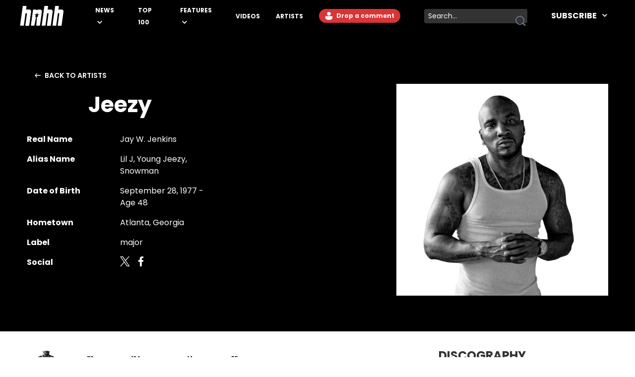

--- FILE ---
content_type: text/html
request_url: https://www.hotnewhiphop.com/profile/youngjeezy
body_size: 9429
content:
<!DOCTYPE html><html lang="en"> <head><link rel="alternate" type="application/atom+xml" href="https://www.hotnewhiphop.com/feed"><meta charset="UTF-8">
<meta name="viewport" content="width=device-width, initial-scale=1">
<title>Hip Hop News | Breaking News, Trending Stories - HotNewHipHop</title><script type="application/ld+json"></script><script type="module" src="/_astro/FreestarInit.astro_astro_type_script_index_0_lang.CxtkAvN7.js"></script><script type="module" src="/_astro/GoogleTag.astro_astro_type_script_index_0_lang.CbdYzwJ1.js"></script><script type="module" src="/_astro/FacebookPixel.astro_astro_type_script_index_0_lang.IqIWuGwb.js"></script><script type="module" src="/_astro/Marfeel.astro_astro_type_script_index_0_lang.BU85h5EW.js"></script><script type="module" src="/_astro/MarfeelABTest.astro_astro_type_script_index_0_lang.k1w2OSKI.js"></script><link rel="stylesheet" href="/_astro/about.CabniwoD.css">
<link rel="stylesheet" href="/_astro/_letter_.Cwp8Ph44.css"><script type="module" src="/_astro/page.DCTgdEH6.js"></script></head> <body class="font-poppins pt-8"> <header id="header" class="top-0 left-0 w-full z-40 fixed" role="banner"> <div id="desktop-header" class="hidden lg:flex items-center h-16 bg-black w-full px-10"> <a href="/" role="button" class="desktop-header__logo flex justify-center w-[5.5rem] mr-8 xl:mr-16 [&>span]:w-full" aria-label="Hot New Hip Hop - Home"> <svg class="fill-white w-full h-auto" width="20" height="20"> <use  xlink:href="/images/svg-icon-sprite.svg?2024-10-28#icon-hnhh-header-logo"></use> </svg> </a> <nav aria-label="Primary Navigation" class="flex-1"> <ul class="flex flex-row justify-start items-center"> <li class="group relative mr-4 xl:mr-8 xxl:mr-16"> <a href="/articles/news" class="text-white text-xs xxl:text-base uppercase font-bold relative menu-hover [&>svg]:hover:fill-accent-color hover:text-accent-color" aria-controls="submenu-news" aria-haspopup="true"> News </a> <svg class="inline-block fill-white w-[10px] ml-1" width="20" height="20"> <use  xlink:href="/images/svg-icon-sprite.svg?2024-10-28#icon-chev-down"></use> </svg> <div class="invisible absolute -left-8 top-6 inline-flex flex-col bg-black !py-4 !px-8 w-[150px] group-hover:visible"> <a href="/songs" class="text-white text-sm uppercase font-bold hover:text-accent-color relative menu-hover py-2 inline-block" aria-controls="submenu-songs" aria-haspopup="true"> Songs </a><a href="/mixtapes" class="text-white text-sm uppercase font-bold hover:text-accent-color relative menu-hover py-2 inline-block" aria-controls="submenu-mixtapes" aria-haspopup="true"> Mixtapes </a><a href="/articles/music" class="text-white text-sm uppercase font-bold hover:text-accent-color relative menu-hover py-2 inline-block" aria-controls="submenu-music" aria-haspopup="true"> Music </a><a href="/articles/life" class="text-white text-sm uppercase font-bold hover:text-accent-color relative menu-hover py-2 inline-block" aria-controls="submenu-lifestyle" aria-haspopup="true"> Lifestyle </a><a href="/articles/sports" class="text-white text-sm uppercase font-bold hover:text-accent-color relative menu-hover py-2 inline-block" aria-controls="submenu-sports" aria-haspopup="true"> Sports </a><a href="/articles/sneakers" class="text-white text-sm uppercase font-bold hover:text-accent-color relative menu-hover py-2 inline-block" aria-controls="submenu-sneakers" aria-haspopup="true"> Sneakers </a><a href="/articles/politics" class="text-white text-sm uppercase font-bold hover:text-accent-color relative menu-hover py-2 inline-block" aria-controls="submenu-politics" aria-haspopup="true"> Politics </a><a href="/articles/tech" class="text-white text-sm uppercase font-bold hover:text-accent-color relative menu-hover py-2 inline-block" aria-controls="submenu-tech" aria-haspopup="true"> Tech </a> </div> </li><li class="group relative mr-4 xl:mr-8 xxl:mr-16"> <a href="/top100" class="text-white text-xs xxl:text-base uppercase font-bold relative menu-hover [&>svg]:hover:fill-accent-color hover:text-accent-color" aria-controls="submenu-top 100" aria-haspopup="true"> Top 100 </a>   </li><li class="group relative mr-4 xl:mr-8 xxl:mr-16"> <a href="/articles/features/" class="text-white text-xs xxl:text-base uppercase font-bold relative menu-hover [&>svg]:hover:fill-accent-color hover:text-accent-color" aria-controls="submenu-features" aria-haspopup="true"> Features </a> <svg class="inline-block fill-white w-[10px] ml-1" width="20" height="20"> <use  xlink:href="/images/svg-icon-sprite.svg?2024-10-28#icon-chev-down"></use> </svg> <div class="invisible absolute -left-8 top-6 inline-flex flex-col bg-black !py-4 !px-8 w-[150px] group-hover:visible"> <a href="/articles/reviews" class="text-white text-sm uppercase font-bold hover:text-accent-color relative menu-hover py-2 inline-block" aria-controls="submenu-reviews" aria-haspopup="true"> Reviews </a><a href="/articles/interviews" class="text-white text-sm uppercase font-bold hover:text-accent-color relative menu-hover py-2 inline-block" aria-controls="submenu-interviews" aria-haspopup="true"> Interviews </a><a href="https://www.hotnewhiphop.com/articles/originalcontent" class="text-white text-sm uppercase font-bold hover:text-accent-color relative menu-hover py-2 inline-block" aria-controls="submenu-editorials" aria-haspopup="true"> Editorials </a><a href="/articles/lists" class="text-white text-sm uppercase font-bold hover:text-accent-color relative menu-hover py-2 inline-block" aria-controls="submenu-lists" aria-haspopup="true"> Lists </a> </div> </li><li class="group relative mr-4 xl:mr-8 xxl:mr-16"> <a href="/videos" class="text-white text-xs xxl:text-base uppercase font-bold relative menu-hover [&>svg]:hover:fill-accent-color hover:text-accent-color" aria-controls="submenu-videos" aria-haspopup="true"> Videos </a>   </li><li class="group relative mr-4 xl:mr-8 xxl:mr-16"> <a href="/artists" class="text-white text-xs xxl:text-base uppercase font-bold relative menu-hover [&>svg]:hover:fill-accent-color hover:text-accent-color" aria-controls="submenu-artists" aria-haspopup="true"> Artists </a>   </li> </ul> </nav> <div class="relative mr-6 h-7"> <div> <div class="mr-6 h-7 login-button-auth hidden"> <a href="/my/profile" role="button" class="text-sm lg:text-xs xxl:text-sm font-bold relative menu-hover bg-accent-color text-white rounded-l-full rounded-r-full hover:bg-accent-color-dark h-7 inline-block px-[2px] [&>span]:w-full [&>span]:h-full [&>span]:flex [&>span]:items-center"> <span class="flex items-start"> <span class="inline-block w-6 h-6 mr-2"> <img class="avatar-component-selector w-6 h-6 relative rounded-full next-image" src="/images/default-avatar.png" alt="user avatar"> </span> <span class="mr-2">My Profile</span> </span> </a> </div> <div class="mr-6 h-7 login-button-notauth hidden"> <a href="/login" role="button" class="text-sm lg:text-xs xxl:text-sm font-bold relative menu-hover px-3 py-1 bg-accent-color text-white rounded-l-full rounded-r-full hover:bg-accent-color-dark inline-block h-7">  <svg class="fill-white inline-block mt-[2px]" width="20" height="20"><use xlink:href="/images/svg-icon-sprite.svg?2024-10-28#icon-default-avatar"></use></svg>
Drop a comment
 </a> </div> </div> <script type="module">const n=function(e){[...document.querySelectorAll(".login-button-notauth")].forEach(o=>{o.style.display=e?"none":"block"}),[...document.querySelectorAll(".login-button-auth")].forEach(o=>{o.style.display=e?"block":"none"}),e&&[...document.querySelectorAll(".avatar-component-selector")].forEach(o=>{o.src=e.user.avatar})};window.hhsession_handlers=window.hhsession_handlers||[];window.hhsession_handlers.push(n);</script> </div> <div class="relative mr-8"> <div class="desktopView"><button type="button" class="searchButton absolute right-1 top-1/2 -translate-y-1/2 z-[1] opacity-[.99]" aria-label="search button"><svg class="fill-gray-500 hover:fill-accent-color" width="20" height="20"> <use  xlink:href="/images/svg-icon-sprite.svg?2024-10-28#icon-search"></use> </svg></button><div class="bg-dark-grey border-0 rounded-sm w-52 pr-7 z-0"><label for="searchFormInputDsk" class="hidden">Search input</label><input id="searchFormInputDsk" type="search" name="search" placeholder="Search..." class="searchFormInput search-input-field w-full h-full bg-transparent text-white text-sm px-2 py-1 focus:outline-hidden focus:bg-transparent autofill:!bg-transparent"></div></div><script>(function(){const isMobile = false;

	function handleSearchSubmit (searchData){
		const query = searchData;
		if (query) {
			window.location.href = `/search/${query}`;
		}
		return false;
	}

	document.querySelectorAll(".searchButton")?.forEach(element=>{
		element.addEventListener('click', function () {
			const parent = element.parentElement;
			const inputFieldValue = parent.querySelector('.searchFormInput').value;
			handleSearchSubmit(inputFieldValue);
		});
	});

	document.querySelectorAll(".searchFormInput")?.forEach((input) => {
		input.addEventListener("keypress", function (event) {
			if (event.key === "Enter" || event.keyCode === 13 || event.which === 13) {
				event.preventDefault();
				const query = input.value;
				handleSearchSubmit(query);
			}
		});
	});

})();</script> </div> <div class="header-follow"> <div class="relative group"><div class="text-white text-base font-bold uppercase hover:text-accent-color relative menu-hover [&>svg]:hover:fill-accent-color hover:border-accent-color px-4 py-1 cursor-pointer z-[1]">
Subscribe
<svg class="inline-block fill-white w-[10px] ml-2 -mt-[3px]" width="20" height="20"><use xlink:href="/images/svg-icon-sprite.svg?2024-10-28#icon-chev-down"></use></svg></div><nav id="header-social-list" class="hidden group-hover:inline-block  absolute top-[30px] -right-[25px] bg-black pt-12 px-[25px] pb-[25px] w-[330px]" aria-label="Social Navigation"><span class="flex w-full justify-between"> <a href="https://www.facebook.com/RealHotNewHipHop" aria-label="Follow us on Facebook" target="_blank" rel="noreferrer noopener" class="mr-0 lg:mr-4 lg:float-left"> <svg class="fill-white w-[22px] hover:fill-accent-color" width="20" height="20"> <use  xlink:href="/images/svg-icon-sprite.svg?2024-10-28#icon-facebook"></use> </svg> </a> <a href="https://www.instagram.com/hotnewhiphop/" aria-label="Follow us on Instagram" target="_blank" rel="noreferrer noopener" class="mr-0 lg:mr-4 lg:float-left"> <svg class="fill-white w-[22px] hover:fill-accent-color" width="20" height="20"> <use  xlink:href="/images/svg-icon-sprite.svg?2024-10-28#icon-instagram"></use> </svg> </a> <a href="https://twitter.com/HotNewHipHop" aria-label="Follow us on Twitter" target="_blank" rel="noreferrer noopener" class="mr-0 lg:mr-4 lg:float-left"> <svg class="fill-white w-[22px] hover:fill-accent-color" width="20" height="20"> <use  xlink:href="/images/svg-icon-sprite.svg?2024-10-28#icon-twitter"></use> </svg> </a> <a href="https://www.tiktok.com/@hotnewhiphop?" aria-label="Follow us on TikTok" target="_blank" rel="noreferrer noopener" class="mr-0 lg:mr-4 lg:float-left"> <svg class="fill-white w-[22px] hover:fill-accent-color" width="20" height="20"> <use  xlink:href="/images/svg-icon-sprite.svg?2024-10-28#icon-tiktok"></use> </svg> </a> <a href="https://www.youtube.com/c/HotNewHipHop?" aria-label="Follow us on Youtube" target="_blank" rel="noreferrer noopener"> <svg class="fill-white w-[22px] hover:fill-accent-color" width="20" height="20"> <use  xlink:href="/images/svg-icon-sprite.svg?2024-10-28#icon-youtube"></use> </svg> </a> </span><div class="text-white text-xs font-bold mt-4 mb-2">
Subscribe to Our Newsletter
</div><form class="flex flex-row gap-[2%]"><input type="email" placeholder="Your email" autoComplete="email" class="w-[63%] h-[30px] text-dark-grey text-[.625rem] font-semibold px-2 py-1 bg-white" name="email"/><button type="submit" class="bg-smoke w-[35%] text-black text-[.625rem] font-semibold h-[30px]">SUBSCRIBE</button></form></nav></div> </div> </div> <div class="block lg:hidden absolute top-0 left-0 w-full z-30"> <div class="absolute left-4 top-[18px]"> <div> <div class="mr-6 h-7 login-button-auth hidden"> <a href="/my/profile" role="button" class="text-sm lg:text-xs xxl:text-sm font-bold relative menu-hover bg-accent-color text-white rounded-l-full rounded-r-full hover:bg-accent-color-dark h-7 inline-block px-[2px] [&>span]:w-full [&>span]:h-full [&>span]:flex [&>span]:items-center"> <span class="flex items-start"> <span class="inline-block w-6 h-6 mr-2"> <img class="avatar-component-selector w-6 h-6 relative rounded-full next-image" src="/images/default-avatar.png" alt="user avatar"> </span> <span class="mr-2">My Profile</span> </span> </a> </div> <div class="mr-6 h-7 login-button-notauth hidden"> <a href="/login" role="button" class="text-sm lg:text-xs xxl:text-sm font-bold relative menu-hover px-3 py-1 bg-accent-color text-white rounded-l-full rounded-r-full hover:bg-accent-color-dark inline-block h-7"> Sign in </a> </div> </div>  </div> <div class="h-[64.61px] bg-black w-full flex items-center justify-center"> <a href="/" role="button" class="header-mobile-logo" aria-label="Hot New Hip Hop - Home"> <svg class="h-[64px] w-[76px] fill-white" width="20" height="20"> <use  xlink:href="/images/svg-icon-sprite.svg?2024-10-28#icon-hnhh-header-logo"></use> </svg> </a> </div> <span id="mobileMenuButton" class="block absolute sidebarIconToggle top-[22px] right-4 w-[22px] h-[22px] cursor-pointer bg-menu-open bg-no-repeat bg-center"></span> <div id="sidebarMenu" class="hidden container w-full mobileMenuContainer mobileMenuContainerOpen pt-16 px-6 overflow-y-auto h-full fixed top-[55px] left-0 bg-black"> <div class="flex flex-row justify-between items-center w-full"> <span class="flex w-full justify-between"> <a href="https://www.facebook.com/RealHotNewHipHop" aria-label="Follow us on Facebook" target="_blank" rel="noreferrer noopener" class="mr-0 lg:mr-4 lg:float-left"> <svg class="fill-white w-[22px] hover:fill-accent-color" width="20" height="20"> <use  xlink:href="/images/svg-icon-sprite.svg?2024-10-28#icon-facebook"></use> </svg> </a> <a href="https://www.instagram.com/hotnewhiphop/" aria-label="Follow us on Instagram" target="_blank" rel="noreferrer noopener" class="mr-0 lg:mr-4 lg:float-left"> <svg class="fill-white w-[22px] hover:fill-accent-color" width="20" height="20"> <use  xlink:href="/images/svg-icon-sprite.svg?2024-10-28#icon-instagram"></use> </svg> </a> <a href="https://twitter.com/HotNewHipHop" aria-label="Follow us on Twitter" target="_blank" rel="noreferrer noopener" class="mr-0 lg:mr-4 lg:float-left"> <svg class="fill-white w-[22px] hover:fill-accent-color" width="20" height="20"> <use  xlink:href="/images/svg-icon-sprite.svg?2024-10-28#icon-twitter"></use> </svg> </a> <a href="https://www.tiktok.com/@hotnewhiphop?" aria-label="Follow us on TikTok" target="_blank" rel="noreferrer noopener" class="mr-0 lg:mr-4 lg:float-left"> <svg class="fill-white w-[22px] hover:fill-accent-color" width="20" height="20"> <use  xlink:href="/images/svg-icon-sprite.svg?2024-10-28#icon-tiktok"></use> </svg> </a> <a href="https://www.youtube.com/c/HotNewHipHop?" aria-label="Follow us on Youtube" target="_blank" rel="noreferrer noopener"> <svg class="fill-white w-[22px] hover:fill-accent-color" width="20" height="20"> <use  xlink:href="/images/svg-icon-sprite.svg?2024-10-28#icon-youtube"></use> </svg> </a> </span> </div> <div class="flex flex-row items-center my-10 w-full"> <div class="mobileView flex justify-between relative w-full lg:w-[calc(100%-358px)] mb-8"><div class="searchFormInputMobWrapper w-full rounded-xl pr-10 border-[1px] border-very-light-grey"><label for="searchFormInputMob" class="hidden">Search input</label><input id="searchFormInputMob" type="search" name="search" placeholder="Search..." class="searchFormInput search-input-field border-0 px-4 py-2 w-full bg-transparent outline-hidden text-lg text-white"></div><button type="button" class="searchButton absolute right-4 top-1/2 -translate-y-1/2 w-[23px] h-[23px]" aria-label="search button"><svg class="w-[23px] h-[23px] fill-dark-grey hover:fisAuthenticatedill-accent-color" width="20" height="20"> <use  xlink:href="/images/svg-icon-sprite.svg?2024-10-28#icon-search"></use> </svg></button></div><script>(function(){const isMobile = true;

	function handleSearchSubmit (searchData){
		const query = searchData;
		if (query) {
			window.location.href = `/search/${query}`;
		}
		return false;
	}

	document.querySelectorAll(".searchButton")?.forEach(element=>{
		element.addEventListener('click', function () {
			const parent = element.parentElement;
			const inputFieldValue = parent.querySelector('.searchFormInput').value;
			handleSearchSubmit(inputFieldValue);
		});
	});

	document.querySelectorAll(".searchFormInput")?.forEach((input) => {
		input.addEventListener("keypress", function (event) {
			if (event.key === "Enter" || event.keyCode === 13 || event.which === 13) {
				event.preventDefault();
				const query = input.value;
				handleSearchSubmit(query);
			}
		});
	});

})();</script> </div> <nav class="mobileNav w-full" aria-label="Main Navigation"> <div class="my-4" role="menu"> <span class="mobile-navItem-expander flex flex-row flex-wrap relative" role="menuitem"> <a href="/articles/news" class="mobileNavItemLink text-white text-lg uppercase font-semibold mobileLinkButton mr-3" aria-controls="submenu-news" aria-haspopup="true"> News </a> <span class="mobile-navExpander bg-chev-down bg-no-repeat bg-left flex-1 h-5 [&>svg]:fill-white [&>svg]:w-4 [&>svg]:h-4 mt-1"></span> <div id="submenu-news" class="mobileNavItemChildren hidden basis-full" role="menu"> <a href="/songs" class="mobileNavItemLink pl-4 my-3 mobileNavSubItem text-white text-base font-semibold mobileLinkButton block" aria-controls="submenu-songs" aria-haspopup="true" role="menuitem"> Songs </a><a href="/mixtapes" class="mobileNavItemLink pl-4 my-3 mobileNavSubItem text-white text-base font-semibold mobileLinkButton block" aria-controls="submenu-mixtapes" aria-haspopup="true" role="menuitem"> Mixtapes </a><a href="/articles/music" class="mobileNavItemLink pl-4 my-3 mobileNavSubItem text-white text-base font-semibold mobileLinkButton block" aria-controls="submenu-music" aria-haspopup="true" role="menuitem"> Music </a><a href="/articles/life" class="mobileNavItemLink pl-4 my-3 mobileNavSubItem text-white text-base font-semibold mobileLinkButton block" aria-controls="submenu-lifestyle" aria-haspopup="true" role="menuitem"> Lifestyle </a><a href="/articles/sports" class="mobileNavItemLink pl-4 my-3 mobileNavSubItem text-white text-base font-semibold mobileLinkButton block" aria-controls="submenu-sports" aria-haspopup="true" role="menuitem"> Sports </a><a href="/articles/sneakers" class="mobileNavItemLink pl-4 my-3 mobileNavSubItem text-white text-base font-semibold mobileLinkButton block" aria-controls="submenu-sneakers" aria-haspopup="true" role="menuitem"> Sneakers </a><a href="/articles/politics" class="mobileNavItemLink pl-4 my-3 mobileNavSubItem text-white text-base font-semibold mobileLinkButton block" aria-controls="submenu-politics" aria-haspopup="true" role="menuitem"> Politics </a><a href="/articles/tech" class="mobileNavItemLink pl-4 my-3 mobileNavSubItem text-white text-base font-semibold mobileLinkButton block" aria-controls="submenu-tech" aria-haspopup="true" role="menuitem"> Tech </a> </div> </span> </div><div class="my-4" role="menu"> <a href="/top100" role="menuitem" class="mobileNavItemLink mobileNavItem mobileLinkButton text-white text-lg uppercase font-semibold"> Top 100 </a> </div><div class="my-4" role="menu"> <span class="mobile-navItem-expander flex flex-row flex-wrap relative" role="menuitem"> <a href="/articles/features/" class="mobileNavItemLink text-white text-lg uppercase font-semibold mobileLinkButton mr-3" aria-controls="submenu-features" aria-haspopup="true"> Features </a> <span class="mobile-navExpander bg-chev-down bg-no-repeat bg-left flex-1 h-5 [&>svg]:fill-white [&>svg]:w-4 [&>svg]:h-4 mt-1"></span> <div id="submenu-features" class="mobileNavItemChildren hidden basis-full" role="menu"> <a href="/articles/reviews" class="mobileNavItemLink pl-4 my-3 mobileNavSubItem text-white text-base font-semibold mobileLinkButton block" aria-controls="submenu-reviews" aria-haspopup="true" role="menuitem"> Reviews </a><a href="/articles/interviews" class="mobileNavItemLink pl-4 my-3 mobileNavSubItem text-white text-base font-semibold mobileLinkButton block" aria-controls="submenu-interviews" aria-haspopup="true" role="menuitem"> Interviews </a><a href="https://www.hotnewhiphop.com/articles/originalcontent" class="mobileNavItemLink pl-4 my-3 mobileNavSubItem text-white text-base font-semibold mobileLinkButton block" aria-controls="submenu-editorials" aria-haspopup="true" role="menuitem"> Editorials </a><a href="/articles/lists" class="mobileNavItemLink pl-4 my-3 mobileNavSubItem text-white text-base font-semibold mobileLinkButton block" aria-controls="submenu-lists" aria-haspopup="true" role="menuitem"> Lists </a> </div> </span> </div><div class="my-4" role="menu"> <a href="/videos" role="menuitem" class="mobileNavItemLink mobileNavItem mobileLinkButton text-white text-lg uppercase font-semibold"> Videos </a> </div><div class="my-4" role="menu"> <a href="/artists" role="menuitem" class="mobileNavItemLink mobileNavItem mobileLinkButton text-white text-lg uppercase font-semibold"> Artists </a> </div> </nav> <div class="mt-4 mb-20 w-full"><div class="text-white text-xs font-bold pb-2">
Subscribe to Our Newsletter
</div><form class="flex flex-row gap-[2%]"><input type="email" placeholder="Your email" autoComplete="email" class="w-[63%] h-[30px] text-dark-grey text-[.625rem] font-semibold px-2 py-1 bg-white" name="email"/><button type="submit" class="bg-smoke w-[35%] text-black text-[.625rem] font-semibold h-[30px]">SUBSCRIBE</button></form></div> </div> </div> <script type="module">if(typeof window>"u")throw new Error("MENU ERROR");const t=document.getElementById("mobileMenuButton"),i=document.getElementById("sidebarMenu"),r=document.querySelectorAll(".mobile-navExpander"),u=document.querySelectorAll(".mobileNavItemLink"),o=document.querySelector("body"),s=e=>{const n=e.style.display==="block";return e.style.display=n?"none":"block",n},d=(e,n)=>{e.style.backgroundImage=n?"url(/images/chevDown.svg)":"url(/images/chevUp.svg)"},c=()=>{if(!o||!t)return;const e=s(i);o.style.overflowY=e?"visible":"hidden",t.style.backgroundImage=e?"url(/images/menuOpen.svg)":"url(/images/menuClose.svg)"};r.forEach(e=>{e.addEventListener("click",()=>{const n=e.nextElementSibling,l=s(n);d(e,l)})});t&&t.addEventListener("click",c);u.forEach(e=>{e.addEventListener("click",()=>{setTimeout(c,150)})});</script> </header>  <div class="artist-profile relative block w-full min-h-screen"> <header class="bg-black lg:min-h-[475px] text-white w-full pt-[110px] relative"> <div class="bioContainer container-content mx-auto artist-bg pb-0 lg:pb-6"> <div class="w-full px-4"> <a href="/artists" class="uppercase text-[14px] font-semibold inline-flex justify-start hover:text-accent-color [&>svg]:hover:fill-accent-color"> <svg class="fill-white w-[12px] h-[20px] mr-2" width="20" height="20"> <use  xlink:href="/images/svg-icon-sprite.svg?2024-10-28#icon-arrow-left"></use> </svg>
Back to Artists
</a> </div> <div class="w-full artist-bio-grid"> <h1 class="text-[28px] lg:text-[44px] font-bold artist-title-grid px-4 text-center pt-4"> Jeezy </h1> <div class="bioText artist-description-grid"> <dl class="bioList flex flex-row flex-wrap [&>dt]:w-1/2 [&>dd]:w-1/2 [&>dt]:mb-4 [&>dd]:mb-4">  <dt class="text-base font-bold">
Real Name
</dt> <dd class="text-base font-normal"> Jay W. Jenkins </dd>   <dt class="text-base font-bold">
Alias Name
</dt> <dd class="text-base font-normal"> Lil J, Young Jeezy, Snowman </dd>   <dt class="text-base font-bold">
Date of Birth
</dt> <dd class="text-base font-normal"> September 28, 1977 - Age  48 </dd>   <dt class="text-base font-bold">
Hometown
</dt> <dd class="text-base font-normal"> Atlanta, Georgia </dd>   <dt class="text-base font-bold">
Label
</dt> <dd class="text-base font-normal"> major </dd>   <dt class="text-base font-bold">
Social
</dt> <dd class="social-list flex flex-row [&>li]:mr-4">  <a href="https://twitter.com/YoungJeezy" aria-label="Follow Jeezy on Twitter" target="_blank" rel="noreferrer" class="[&>svg]:hover:fill-accent-color mr-3"> <svg class="fill-white" width="20" height="20"> <use  xlink:href="/images/svg-icon-sprite.svg?2024-10-28#icon-twitter"></use> </svg> </a> <a href="https://www.facebook.com/YoungJeezy" aria-label="Follow Jeezy on Facebook" target="_blank" rel="noreferrer" class="[&>svg]:hover:fill-accent-color mr-3"> <svg class="fill-white" width="20" height="20"> <use  xlink:href="/images/svg-icon-sprite.svg?2024-10-28#icon-facebook"></use> </svg> </a> </dd>  </dl> </div> <div class="bioMediaContainer artist-image-grid relative h-[275px] lg:h-[475px] flex justify-center lg:justify-end"> <div class="max-w-[427px] h-full max-h-[427px] aspect-square overflow-hidden z-10"> <img class src="https://www.hotnewhiphop.com/i/v1/228x152-cover-81-auto/artist/28/86/1392738628_67092f2843071a618ace196f4f11d90f.jpg" srcset="https://www.hotnewhiphop.com/i/v1/282x282-cover-81-auto/artist/28/86/1392738628_67092f2843071a618ace196f4f11d90f.jpg 282w, https://www.hotnewhiphop.com/i/v1/596x596-cover-81-auto/artist/28/86/1392738628_67092f2843071a618ace196f4f11d90f.jpg 596w, https://www.hotnewhiphop.com/i/v1/765x765-cover-81-auto/artist/28/86/1392738628_67092f2843071a618ace196f4f11d90f.jpg 765w" sizes="(max-width: 767px) 275px, 427px" alt loading="eager" decoding="async" fetchpriority="high" width="427" height="427"> </div> </div> </div> </div> </header> <div class="container-content relative flex flex-col gap-8 lg:flex-row mx-auto mt-4 lg:mt-8 pb-8 mb-8 px-4"> <div class="w-full lg:w-auto lg:flex-1"> <div class="container w-full mx-auto mb-6 mt-3 flex flex-row justify-center lg:justify-start"> <div class="buttonGroup flex flex-row mr-0 w-full lg:w-auto justify-around lg:justify-start"> <a href="/profile/youngjeezy" class="w-[46px] h-[46px] border-2 rounded-full bg-[#eee] mt-[-5px] overflow-hidden relative hidden lg:flex justify-center items-center mr-4 border-accent-color"> <img class="w-full h-full object-cover" src="https://www.hotnewhiphop.com/i/v1/228x152-cover-81-auto/artist/28/86/1392738628_67092f2843071a618ace196f4f11d90f.jpg" srcset="https://www.hotnewhiphop.com/i/v1/228x152-cover-81-auto/artist/28/86/1392738628_67092f2843071a618ace196f4f11d90f.jpg 228w, https://www.hotnewhiphop.com/i/v1/390x273-cover-81-auto/artist/28/86/1392738628_67092f2843071a618ace196f4f11d90f.jpg 390w" sizes="(max-width: 710px) 360px, 360px" alt loading="eager" decoding="async" fetchpriority="high"> </a> <a href="/profile/youngjeezy/articles" class="h-8 uppercase font-semibold text-sm inline-flex justify-center items-center mr-6 hover:text-accent-color focus:text-accent-color focus:border-accent-color "> News <sup class="left-1">112</sup> </a><a href="/profile/youngjeezy/songs" class="h-8 uppercase font-semibold text-sm inline-flex justify-center items-center mr-6 hover:text-accent-color focus:text-accent-color focus:border-accent-color "> Songs <sup class="left-1">104</sup> </a><a href="/profile/youngjeezy/mixtapes" class="h-8 uppercase font-semibold text-sm inline-flex justify-center items-center mr-6 hover:text-accent-color focus:text-accent-color focus:border-accent-color "> Mixtapes <sup class="left-1">14</sup> </a><a href="/profile/youngjeezy/videos" class="h-8 uppercase font-semibold text-sm inline-flex justify-center items-center mr-6 hover:text-accent-color focus:text-accent-color focus:border-accent-color "> Videos <sup class="left-1">55</sup> </a> </div> </div> <div class="mx-auto"> <div class="container-responsive grid article-layout--grid article-layout--grid-gap"> <div class="grid article-body-layout"> <div class="article-socials-area"></div> <article class="article-text-area"> <h2 class="sp-bottom-r uppercase font-bold text-[28px] lg:text-[34px]">
Artist Bio youngjeezy </h2> <div>  <div class="mb-8"><p class="font-lora text-dark-grey !leading-[1.9125rem] break-words text-[17px] lg:text-lg">Jeezy, formerly Young Jeezy, is one of the more successful artists to come out of Atlanta in the last decade.&nbsp;Like the Clipse before him (and Pusha T to this day), his subject matter is dominated by cocaine. He's a hustler.</p></div>  <div class="mb-8"><p class="font-lora text-dark-grey !leading-[1.9125rem] break-words text-[17px] lg:text-lg">Since getting his start in the Bay Boy Records collective Boyz N Da Hood in 2004, he's gone on to release 12 mixtapes, four studio albums and two independent full-length projects, and has collaborated with the likes of Mannie Fresh, Akon, <a href="/profile/jayz" class="font-semibold hover:text-accent-color border-b-2 border-accent-color" target="" rel="">Jay Z</a>, R. Kelly, Keyshia Cole, Kanye West, Nas, Lil Wayne, T.I., <a href="/profile/andre3000" class="font-semibold hover:text-accent-color border-b-2 border-accent-color" target="" rel="">Andre 3000</a>, <a href="/profile/plies" class="font-semibold hover:text-accent-color border-b-2 border-accent-color" target="" rel="">Plies</a>, <a href="/profile/neyo" class="font-semibold hover:text-accent-color border-b-2 border-accent-color" target="" rel="">Ne-Yo</a>, Future, 2 Chainz and many more. &nbsp;He also owns and operates his own imprint, CTE (Corporate Thugz Entertainment) World, which is currently home to Slick Pulla, Boo Rossini, Tone Trump, Wink Loc, Doughboyz Cashout and YG.</p></div>  <div class="mb-8"><p class="font-lora text-dark-grey !leading-[1.9125rem] break-words text-[17px] lg:text-lg">Most recently, CTE signed with Roc Nation after a falling-out with <a href="/profile/freddiegibbs" class="font-semibold hover:text-accent-color border-b-2 border-accent-color" target="" rel="">Freddie Gibbs</a>, who was briefly signed to the label from 2011-2012, but left due to multiple differences, creative and otherwise. Unfortunately, Jeezy's also been dealing with a bit of legal trouble, but nonetheless, his hustle continues, in one form or another. Bundle up. &nbsp;</p></div>  </div> </article> <div class="sp-top-m song-mixtape-by-artist--wrapper sp-bottom-m flex flex-col lg:flex-row gap-8 mt-4"> <div class="w-full lg:w-1/2 lg:mr-4 mb-4 lg:mb-0"> <div class="w-full"><h2 class="uppercase font-bold text-[1.5rem] relative">Top Songs</h2><ul><li class="pt-4 mt-4 border-t-[1px] border-gray-400"><a href="/3785-young-jeezy-flexin-feat-fabolous-and-yo-gotti-prod-by-drumma-boy-song" role="presentation" class="flex flex-row justify-stretch"><div class="w-[130px] basis-[130px] aspect-square overflow-hidden mr-4 grow-0 shrink-0 object-cover"><img class="!relative !w-auto !max-w-none h-full" src="https://www.hotnewhiphop.com/i/v1/228x152-cover-81-auto/cover/33/93/1392739333_9ecec5f927c6908013839970eda71397.jpg" srcset="https://www.hotnewhiphop.com/i/v1/176x176-cover-81-auto/cover/33/93/1392739333_9ecec5f927c6908013839970eda71397.jpg 176w, https://www.hotnewhiphop.com/i/v1/282x282-cover-81-auto/cover/33/93/1392739333_9ecec5f927c6908013839970eda71397.jpg 282w" sizes="(max-width:1279px) 120px, 176px" alt loading="lazy" decoding="async" fetchpriority="low"></div><div class="flex flex-col flex-grow items-start relative justify-center"><div class="font-bold hover:text-accent-color line-clamp-1 text-base">Flexin </div><div class="font-bold text-[#777] hover:text-accent-color line-clamp-1 text-sm"><span title="Jeezy">Jeezy</span></div><time class="client-timestamp font-light daily-songs-widget-item__bottom-date text-[#9c9898] text-xs absolute right-0 bottom-0 italic" data-date="2011-05-28 00:00:00" data-modified="2022-09-26 04:40:26" data-full-format="false">  <span>September 26, 2022</span> </time></div></a></li><li class="pt-4 mt-4 border-t-[1px] border-gray-400"><a href="/9811-jeezy-enlists-dj-drama-juicy-j-and-yo-gotti-on-4-what-new-song" role="presentation" class="flex flex-row justify-stretch"><div class="w-[130px] basis-[130px] aspect-square overflow-hidden mr-4 grow-0 shrink-0 object-cover"><img class="!relative !w-auto !max-w-none h-full" src="https://www.hotnewhiphop.com/i/v1/228x152-cover-81-auto/cover/15/07/1369930715_019fdeb14f67716d6f2501f760b00052.jpg" srcset="https://www.hotnewhiphop.com/i/v1/176x176-cover-81-auto/cover/15/07/1369930715_019fdeb14f67716d6f2501f760b00052.jpg 176w, https://www.hotnewhiphop.com/i/v1/282x282-cover-81-auto/cover/15/07/1369930715_019fdeb14f67716d6f2501f760b00052.jpg 282w" sizes="(max-width:1279px) 120px, 176px" alt="image via soundcloud" loading="lazy" decoding="async" fetchpriority="low"></div><div class="flex flex-col flex-grow items-start relative justify-center"><div class="font-bold hover:text-accent-color line-clamp-1 text-base">4 What</div><div class="font-bold text-[#777] hover:text-accent-color line-clamp-1 text-sm"><span title="Jeezy">Jeezy</span></div><time class="client-timestamp font-light daily-songs-widget-item__bottom-date text-[#9c9898] text-xs absolute right-0 bottom-0 italic" data-date="2013-05-30 12:16:00" data-modified="2022-09-26 04:43:07" data-full-format="false">  <span>September 26, 2022</span> </time></div></a></li><li class="pt-4 mt-4 border-t-[1px] border-gray-400"><a href="/29915-jeezy-i-might-feat-rich-homie-quan-prod-by-london-on-da-track-new-song" role="presentation" class="flex flex-row justify-stretch"><div class="w-[130px] basis-[130px] aspect-square overflow-hidden mr-4 grow-0 shrink-0 object-cover"><img class="!relative !w-auto !max-w-none h-full" src="https://www.hotnewhiphop.com/i/v1/228x152-cover-81-auto/cover/37/68/1432386837_15c55ddcd4e0c4240dfe51b3098239f4.jpg" srcset="https://www.hotnewhiphop.com/i/v1/176x176-cover-81-auto/cover/37/68/1432386837_15c55ddcd4e0c4240dfe51b3098239f4.jpg 176w, https://www.hotnewhiphop.com/i/v1/282x282-cover-81-auto/cover/37/68/1432386837_15c55ddcd4e0c4240dfe51b3098239f4.jpg 282w" sizes="(max-width:1279px) 120px, 176px" alt loading="lazy" decoding="async" fetchpriority="low"></div><div class="flex flex-col flex-grow items-start relative justify-center"><div class="font-bold hover:text-accent-color line-clamp-1 text-base">I Might</div><div class="font-bold text-[#777] hover:text-accent-color line-clamp-1 text-sm"><span title="Jeezy">Jeezy</span></div><time class="client-timestamp font-light daily-songs-widget-item__bottom-date text-[#9c9898] text-xs absolute right-0 bottom-0 italic" data-date="2015-05-23 09:49:06" data-modified="2022-09-26 04:49:39" data-full-format="false">  <span>September 26, 2022</span> </time></div></a></li><li class="pt-4 mt-4 border-t-[1px] border-gray-400"><a href="/76692-jeezy-reunites-kendrick-lamar-and-j-cole-for-american-dream-new-song" role="presentation" class="flex flex-row justify-stretch"><div class="w-[130px] basis-[130px] aspect-square overflow-hidden mr-4 grow-0 shrink-0 object-cover"><img class="!relative !w-auto !max-w-none h-full" src="https://www.hotnewhiphop.com/i/v1/228x152-cover-81-auto/cover/79/38/1513273879_10cf107e122f4909656dbea4827e42b5.jpg" srcset="https://www.hotnewhiphop.com/i/v1/176x176-cover-81-auto/cover/79/38/1513273879_10cf107e122f4909656dbea4827e42b5.jpg 176w, https://www.hotnewhiphop.com/i/v1/282x282-cover-81-auto/cover/79/38/1513273879_10cf107e122f4909656dbea4827e42b5.jpg 282w" sizes="(max-width:1279px) 120px, 176px" alt loading="lazy" decoding="async" fetchpriority="low"></div><div class="flex flex-col flex-grow items-start relative justify-center"><div class="font-bold hover:text-accent-color line-clamp-1 text-base">American Dream</div><div class="font-bold text-[#777] hover:text-accent-color line-clamp-1 text-sm"><span title="Jeezy">Jeezy</span></div><time class="client-timestamp font-light daily-songs-widget-item__bottom-date text-[#9c9898] text-xs absolute right-0 bottom-0 italic" data-date="2017-12-14 13:00:18" data-modified="2022-09-26 05:06:25" data-full-format="false">  <span>September 26, 2022</span> </time></div></a></li><li class="pt-4 mt-4 border-t-[1px] border-gray-400"><a href="/183054-jeezy-and-meek-mill-got-the-streets-on-lock-on-mlk-blvd-new-song" role="presentation" class="flex flex-row justify-stretch"><div class="w-[130px] basis-[130px] aspect-square overflow-hidden mr-4 grow-0 shrink-0 object-cover"><img class="!relative !w-auto !max-w-none h-full" src="https://www.hotnewhiphop.com/i/v1/228x152-cover-81-auto/cover/73/42/1565724273_287ff32eb094c7f3cc723baa320f7c20.jpg" srcset="https://www.hotnewhiphop.com/i/v1/176x176-cover-81-auto/cover/73/42/1565724273_287ff32eb094c7f3cc723baa320f7c20.jpg 176w, https://www.hotnewhiphop.com/i/v1/282x282-cover-81-auto/cover/73/42/1565724273_287ff32eb094c7f3cc723baa320f7c20.jpg 282w" sizes="(max-width:1279px) 120px, 176px" alt loading="lazy" decoding="async" fetchpriority="low"></div><div class="flex flex-col flex-grow items-start relative justify-center"><div class="font-bold hover:text-accent-color line-clamp-1 text-base">MLK BLVD</div><div class="font-bold text-[#777] hover:text-accent-color line-clamp-1 text-sm"><span title="Jeezy">Jeezy</span></div><time class="client-timestamp font-light daily-songs-widget-item__bottom-date text-[#9c9898] text-xs absolute right-0 bottom-0 italic" data-date="2019-08-13 15:28:53" data-modified="2022-09-26 05:56:14" data-full-format="false">  <span>September 26, 2022</span> </time></div></a></li></ul><a href="youngjeezy/songs" class="w-full h-[36px] flex flex-row justify-center items-center border-[1px] border-[#777] hover:border-accent-color text-sm uppercase hover:text-accent-color text-[#777] [&>svg]:hover:fill-accent-color mt-4 font-bold" role="presentation">
View all
<svg class="inline fill-[#777] w-auto h-[10px] ml-2" width="20" height="20"><use xlink:href="/images/svg-icon-sprite.svg?2024-10-28#icon-chev-right"></use></svg></a></div> </div> <div class="w-full lg:w-1/2 lg:mr-4 mb-4 lg:mb-0"> <div class="w-full"><h2 class="uppercase font-bold text-[1.5rem] relative">Top Albums &amp; Mixtapes</h2><ul><li class="pt-4 mt-4 border-t-[1px] border-gray-400"><a href="/15276-jeezy-trap-or-die-mixtape" role="presentation" class="flex flex-row justify-stretch"><div class="w-[130px] basis-[130px] aspect-square overflow-hidden mr-4 grow-0 shrink-0 object-cover"><img class="!relative !w-auto !max-w-none h-full" src="https://www.hotnewhiphop.com/i/v1/228x152-cover-81-auto/cover/50/38/1386863850_ae70cd22015f1ff92960167fbcbb7dd6.jpg" srcset="https://www.hotnewhiphop.com/i/v1/176x176-cover-81-auto/cover/50/38/1386863850_ae70cd22015f1ff92960167fbcbb7dd6.jpg 176w, https://www.hotnewhiphop.com/i/v1/282x282-cover-81-auto/cover/50/38/1386863850_ae70cd22015f1ff92960167fbcbb7dd6.jpg 282w" sizes="(max-width:1279px) 120px, 176px" alt loading="lazy" decoding="async" fetchpriority="low"></div><div class="flex flex-col flex-grow items-start relative justify-center"><div class="font-bold hover:text-accent-color line-clamp-1 text-base">Trap Or Die</div><div class="font-bold text-[#777] hover:text-accent-color line-clamp-1 text-sm"><span title="Jeezy">Jeezy</span></div><time class="client-timestamp font-light daily-songs-widget-item__bottom-date text-[#9c9898] text-xs absolute right-0 bottom-0 italic" data-date="2005-01-05 10:55:00" data-modified="2022-09-26 04:44:42" data-full-format="false">  <span>September 26, 2022</span> </time></div></a></li><li class="pt-4 mt-4 border-t-[1px] border-gray-400"><a href="/6297-young-jeezy-it-s-tha-world-mixtape" role="presentation" class="flex flex-row justify-stretch"><div class="w-[130px] basis-[130px] aspect-square overflow-hidden mr-4 grow-0 shrink-0 object-cover"><img class="!relative !w-auto !max-w-none h-full" src="https://www.hotnewhiphop.com/i/v1/228x152-cover-81-auto/cover/35/70/1355237035_79d7f576662ae347d00603e6731be1bd.jpg" srcset="https://www.hotnewhiphop.com/i/v1/176x176-cover-81-auto/cover/35/70/1355237035_79d7f576662ae347d00603e6731be1bd.jpg 176w, https://www.hotnewhiphop.com/i/v1/282x282-cover-81-auto/cover/35/70/1355237035_79d7f576662ae347d00603e6731be1bd.jpg 282w" sizes="(max-width:1279px) 120px, 176px" alt loading="lazy" decoding="async" fetchpriority="low"></div><div class="flex flex-col flex-grow items-start relative justify-center"><div class="font-bold hover:text-accent-color line-clamp-1 text-base">It&#39;s Tha World</div><div class="font-bold text-[#777] hover:text-accent-color line-clamp-1 text-sm"><span title="Jeezy">Jeezy</span></div><time class="client-timestamp font-light daily-songs-widget-item__bottom-date text-[#9c9898] text-xs absolute right-0 bottom-0 italic" data-date="2012-12-12 12:30:00" data-modified="2022-09-26 04:41:44" data-full-format="false">  <span>September 26, 2022</span> </time></div></a></li><li class="pt-4 mt-4 border-t-[1px] border-gray-400"><a href="/182938-jeezy-drops-final-thug-motivation-album-with-tm104-the-legend-of-the-snowman-new-mixtape" role="presentation" class="flex flex-row justify-stretch"><div class="w-[130px] basis-[130px] aspect-square overflow-hidden mr-4 grow-0 shrink-0 object-cover"><img class="!relative !w-auto !max-w-none h-full" src="https://www.hotnewhiphop.com/i/v1/228x152-cover-81-auto/cover/79/12/1566541279_f17d6f3bc9b7d92428bf9e9390c0bf70.jpg" srcset="https://www.hotnewhiphop.com/i/v1/176x176-cover-81-auto/cover/79/12/1566541279_f17d6f3bc9b7d92428bf9e9390c0bf70.jpg 176w, https://www.hotnewhiphop.com/i/v1/282x282-cover-81-auto/cover/79/12/1566541279_f17d6f3bc9b7d92428bf9e9390c0bf70.jpg 282w" sizes="(max-width:1279px) 120px, 176px" alt loading="lazy" decoding="async" fetchpriority="low"></div><div class="flex flex-col flex-grow items-start relative justify-center"><div class="font-bold hover:text-accent-color line-clamp-1 text-base">TM104: The Legend Of The Snowman</div><div class="font-bold text-[#777] hover:text-accent-color line-clamp-1 text-sm"><span title="Jeezy">Jeezy</span></div><time class="client-timestamp font-light daily-songs-widget-item__bottom-date text-[#9c9898] text-xs absolute right-0 bottom-0 italic" data-date="2019-08-23 02:41:25" data-modified="2022-09-26 05:56:11" data-full-format="false">  <span>September 26, 2022</span> </time></div></a></li><li class="pt-4 mt-4 border-t-[1px] border-gray-400"><a href="/74975-stream-jeezys-star-studded-new-album-pressure-new-mixtape" role="presentation" class="flex flex-row justify-stretch"><div class="w-[130px] basis-[130px] aspect-square overflow-hidden mr-4 grow-0 shrink-0 object-cover"><img class="!relative !w-auto !max-w-none h-full" src="https://www.hotnewhiphop.com/i/v1/228x152-cover-81-auto/cover/43/16/1513301643_3195399bedf6c1b1b452f2b3e078f866.jpg" srcset="https://www.hotnewhiphop.com/i/v1/176x176-cover-81-auto/cover/43/16/1513301643_3195399bedf6c1b1b452f2b3e078f866.jpg 176w, https://www.hotnewhiphop.com/i/v1/282x282-cover-81-auto/cover/43/16/1513301643_3195399bedf6c1b1b452f2b3e078f866.jpg 282w" sizes="(max-width:1279px) 120px, 176px" alt loading="lazy" decoding="async" fetchpriority="low"></div><div class="flex flex-col flex-grow items-start relative justify-center"><div class="font-bold hover:text-accent-color line-clamp-1 text-base">Pressure</div><div class="font-bold text-[#777] hover:text-accent-color line-clamp-1 text-sm"><span title="Jeezy">Jeezy</span></div><time class="client-timestamp font-light daily-songs-widget-item__bottom-date text-[#9c9898] text-xs absolute right-0 bottom-0 italic" data-date="2017-12-14 23:12:10" data-modified="2022-09-26 05:05:51" data-full-format="false">  <span>September 26, 2022</span> </time></div></a></li><li class="pt-4 mt-4 border-t-[1px] border-gray-400"><a href="/137896-jeezy-and-boston-george-drop-collab-project-boston-george-and-diego-new-mixtape" role="presentation" class="flex flex-row justify-stretch"><div class="w-[130px] basis-[130px] aspect-square overflow-hidden mr-4 grow-0 shrink-0 object-cover"><img class="!relative !w-auto !max-w-none h-full" src="https://www.hotnewhiphop.com/i/v1/228x152-cover-81-auto/cover/16/82/1548398216_316704025730b41262849b51c65cca16.jpg" srcset="https://www.hotnewhiphop.com/i/v1/176x176-cover-81-auto/cover/16/82/1548398216_316704025730b41262849b51c65cca16.jpg 176w, https://www.hotnewhiphop.com/i/v1/282x282-cover-81-auto/cover/16/82/1548398216_316704025730b41262849b51c65cca16.jpg 282w" sizes="(max-width:1279px) 120px, 176px" alt loading="lazy" decoding="async" fetchpriority="low"></div><div class="flex flex-col flex-grow items-start relative justify-center"><div class="font-bold hover:text-accent-color line-clamp-1 text-base">Boston George &amp; Diego</div><div class="font-bold text-[#777] hover:text-accent-color line-clamp-1 text-sm"><span title="Boston George, Jeezy">Boston George, Jeezy</span></div><time class="client-timestamp font-light daily-songs-widget-item__bottom-date text-[#9c9898] text-xs absolute right-0 bottom-0 italic" data-date="2019-01-25 01:50:27" data-modified="2022-09-26 05:32:26" data-full-format="false">  <span>September 26, 2022</span> </time></div></a></li></ul><a href="youngjeezy/mixtapes" class="w-full h-[36px] flex flex-row justify-center items-center border-[1px] border-[#777] hover:border-accent-color text-sm uppercase hover:text-accent-color text-[#777] [&>svg]:hover:fill-accent-color mt-4 font-bold" role="presentation">
View all
<svg class="inline fill-[#777] w-auto h-[10px] ml-2" width="20" height="20"><use xlink:href="/images/svg-icon-sprite.svg?2024-10-28#icon-chev-right"></use></svg></a></div> </div> </div> </div> <div class="right-block--article-page"> <div class="right-block--sticky-block"> <div class="sp-bottom-s"></div> </div> </div> </div> </div> </div> <div class="w-full lg:w-[326px] relative"> <div class="w-full"> <h2 class="uppercase font-bold text-[1.5rem] relative"> Discography </h2> <ul class="text-base lg:text-sm list-image-bullet list-inside mb-8"> <li class="my-4"> <svg class="fill-accent-color inline-block h-[12px] mr-1" width="20" height="20"> <use  xlink:href="/images/svg-icon-sprite.svg?2024-10-28#icon-bullet"></use> </svg> 2001:Thuggin&#39; Under the Influence (T.U.I.)</li><li class="my-4"> <svg class="fill-accent-color inline-block h-[12px] mr-1" width="20" height="20"> <use  xlink:href="/images/svg-icon-sprite.svg?2024-10-28#icon-bullet"></use> </svg> 2008:The Recession </li><li class="my-4"> <svg class="fill-accent-color inline-block h-[12px] mr-1" width="20" height="20"> <use  xlink:href="/images/svg-icon-sprite.svg?2024-10-28#icon-bullet"></use> </svg> 2006:The Inspiration</li><li class="my-4"> <svg class="fill-accent-color inline-block h-[12px] mr-1" width="20" height="20"> <use  xlink:href="/images/svg-icon-sprite.svg?2024-10-28#icon-bullet"></use> </svg> 2005:Let&#39;s Get It: Thug Motivation 101</li><li class="my-4"> <svg class="fill-accent-color inline-block h-[12px] mr-1" width="20" height="20"> <use  xlink:href="/images/svg-icon-sprite.svg?2024-10-28#icon-bullet"></use> </svg> 2011:TM:103 Hustlerz Ambition</li><li class="my-4"> <svg class="fill-accent-color inline-block h-[12px] mr-1" width="20" height="20"> <use  xlink:href="/images/svg-icon-sprite.svg?2024-10-28#icon-bullet"></use> </svg> 2003:Come Shop Wit Me</li> </ul> </div> <div class="w-full"> <h2 class="uppercase font-bold text-[1.5rem] relative"> Facts </h2> <ul class="text-base lg:text-sm list-image-bullet list-inside mb-8"> <li class="my-4"> <svg class="fill-accent-color inline-block h-[12px] mr-1" width="20" height="20"> <use  xlink:href="/images/svg-icon-sprite.svg?2024-10-28#icon-bullet"></use> </svg> Although an Atlanta representative through and through, he was born in Columbia, South Carolina. </li><li class="my-4"> <svg class="fill-accent-color inline-block h-[12px] mr-1" width="20" height="20"> <use  xlink:href="/images/svg-icon-sprite.svg?2024-10-28#icon-bullet"></use> </svg> He opened his home to victims of Hurricane Katrina in 2009.</li><li class="my-4"> <svg class="fill-accent-color inline-block h-[12px] mr-1" width="20" height="20"> <use  xlink:href="/images/svg-icon-sprite.svg?2024-10-28#icon-bullet"></use> </svg> His albums The Inspiration and Let&#39;s Get It: Thug Motivation 101 have both been certified Platinum. </li><li class="my-4"> <svg class="fill-accent-color inline-block h-[12px] mr-1" width="20" height="20"> <use  xlink:href="/images/svg-icon-sprite.svg?2024-10-28#icon-bullet"></use> </svg> Jeezy dabbles in acting, having appeared in the 2009 film Janky Promoters.</li><li class="my-4"> <svg class="fill-accent-color inline-block h-[12px] mr-1" width="20" height="20"> <use  xlink:href="/images/svg-icon-sprite.svg?2024-10-28#icon-bullet"></use> </svg> In 1994, he spent nine months at Georgia&#39;s Youth Challenge Academy for drug possession.</li><li class="my-4"> <svg class="fill-accent-color inline-block h-[12px] mr-1" width="20" height="20"> <use  xlink:href="/images/svg-icon-sprite.svg?2024-10-28#icon-bullet"></use> </svg> Jeezy has two sons, Shyheim and Jadarius.</li><li class="my-4"> <svg class="fill-accent-color inline-block h-[12px] mr-1" width="20" height="20"> <use  xlink:href="/images/svg-icon-sprite.svg?2024-10-28#icon-bullet"></use> </svg> Jeezy has described his childhood as &quot;empty&quot;. </li><li class="my-4"> <svg class="fill-accent-color inline-block h-[12px] mr-1" width="20" height="20"> <use  xlink:href="/images/svg-icon-sprite.svg?2024-10-28#icon-bullet"></use> </svg> He&#39;s been nominated for four GRAMMYs, although he&#39;s never won.</li><li class="my-4"> <svg class="fill-accent-color inline-block h-[12px] mr-1" width="20" height="20"> <use  xlink:href="/images/svg-icon-sprite.svg?2024-10-28#icon-bullet"></use> </svg> In September 2007, he totalled his Lamborghini outside of Diddy&#39;s &quot;Justin&#39;s&quot; restaurant in Atlanta.</li><li class="my-4"> <svg class="fill-accent-color inline-block h-[12px] mr-1" width="20" height="20"> <use  xlink:href="/images/svg-icon-sprite.svg?2024-10-28#icon-bullet"></use> </svg> Jeezy is a Libra.</li> </ul> </div> <div class="sticky top-20 hidden lg:block"> <div class="w-full min-h-[280px] p-[13px] leading-none relative
						bg-d-bg-color bg-ad-text bg-no-repeat bg-center a-block-bg mb-8"> <div data-placement="hotnewhiphop_siderail_right_2" id="hotnewhiphop_siderail_right_2-s6gmdmhl2" class="freestarAd undefined"></div> </div> </div> </div> </div> </div> <script>(function(){const pageViewsData = {"content_data":"{\"wpid\":2011,\"content_type\":\"profile\",\"event_group\":\"content\",\"author\":0,\"tags\":[]}","content_data_signature":"944e52f6bfd9508652907a11526f623d"};
const endpoints = ["https://hrvstr1.hnhh.co/","https://hrvstr2.hnhh.co/"];

	const sendPageViewRequest = async (pageViewsData) => {
		if (pageViewsData) {
			for (const endpoint of endpoints) {
				try {
					const response = await fetch(endpoint, {
						method: "POST",
						cache: "no-cache",
						headers: {
							"Content-Type": "application/json",
						},
						redirect: "follow",
						body: JSON.stringify(pageViewsData),
					});
					const response_text = await response.text();
					if (response_text !== "ok\n") {
						console.log(
							"Unexpected server response!",
							endpoint,
							response_text,
							response
						);
					} else {
						return true;
					}
				} catch (error) {
					console.log(error);
				}
			}
			console.log("All pageview servers failed x_x");
		}

		return false;
	};
	sendPageViewRequest(pageViewsData).then((success)=>{
		if(success){
			console.log("Pageview sent")
		}else{
			console.log("Pageview not sent")
		}
	}).catch(console.error)
})();</script>  <footer id="footer" class="w-full bg-black mt-16 pb-[50px]" role="contentinfo"> <div class="container w-full flex flex-col lg:flex-row mx-auto px-4 justify-center items-center flex-wrap pb-20 lg:pb-0"> <div class="site-footer__primary w-full flex flex-col lg:flex-row justify-between items-center mt-8"> <a href="/" role="button" class="footer__logo flex justify-center w-[5.5rem] lg:mr-16 [&>span]:w-full" aria-label="Hot New Hip Hop - Home"> <svg class="fill-white w-full h-auto" width="20" height="20"> <use  xlink:href="/images/svg-icon-sprite.svg?2024-10-28#icon-hnhh-logo"></use> </svg> </a> <nav class="site-footer__nav my-8 lg:my-0"> <ul class="site-footer__nav-list flex flex-row flex-wrap items-center justify-center lg:justify-normal"> <li class="first:ml-0 ml-8 px-4 lg:px-0 py-5 lg:py-0"> <a href="/articles/news" class="text-white font-semibold text-sm hover:text-accent-color"> News </a> </li><li class="first:ml-0 ml-8 px-4 lg:px-0 py-5 lg:py-0"> <a href="/top100" class="text-white font-semibold text-sm hover:text-accent-color"> Top 100 </a> </li><li class="first:ml-0 ml-8 px-4 lg:px-0 py-5 lg:py-0"> <a href="/articles/features/" class="text-white font-semibold text-sm hover:text-accent-color"> Features </a> </li><li class="first:ml-0 ml-8 px-4 lg:px-0 py-5 lg:py-0"> <a href="/videos" class="text-white font-semibold text-sm hover:text-accent-color"> Videos </a> </li><li class="first:ml-0 ml-8 px-4 lg:px-0 py-5 lg:py-0"> <a href="/artists" class="text-white font-semibold text-sm hover:text-accent-color"> Artists </a> </li> </ul> </nav> <div class="mb-10 lg:mb-0 flex flex-col lg:flex-row justify-between"> <a href="/advertise" class="site-footer__button mb-4 lg:mb-0 text-white text-xs font-bold uppercase hover:text-accent-color relative menu-hover [&>svg]:hover:fill-accent-color border-[1px] border-white hover:border-accent-color px-[20px] py-[10px] cursor-pointer z-[1] mr-0 lg:mr-4" aria-label="Advertise with Us">
Advertise with Us
</a> <a href="/promote-your-music" class="site-footer__button text-white text-xs font-bold uppercase hover:text-accent-color relative menu-hover [&>svg]:hover:fill-accent-color border-[1px] border-white hover:border-accent-color px-[20px] py-[10px] cursor-pointer z-[1]" aria-label="Advertise with Us">
Promote Your Music
</a> </div> <div class="site-footer__social-list w-48 flex flex-row justify-between"> <span class="flex w-full justify-between"> <a href="https://www.facebook.com/RealHotNewHipHop" aria-label="Follow us on Facebook" target="_blank" rel="noreferrer noopener" class="mr-0 lg:mr-4 lg:float-left"> <svg class="fill-white w-[22px] hover:fill-accent-color" width="20" height="20"> <use  xlink:href="/images/svg-icon-sprite.svg?2024-10-28#icon-facebook"></use> </svg> </a> <a href="https://www.instagram.com/hotnewhiphop/" aria-label="Follow us on Instagram" target="_blank" rel="noreferrer noopener" class="mr-0 lg:mr-4 lg:float-left"> <svg class="fill-white w-[22px] hover:fill-accent-color" width="20" height="20"> <use  xlink:href="/images/svg-icon-sprite.svg?2024-10-28#icon-instagram"></use> </svg> </a> <a href="https://twitter.com/HotNewHipHop" aria-label="Follow us on Twitter" target="_blank" rel="noreferrer noopener" class="mr-0 lg:mr-4 lg:float-left"> <svg class="fill-white w-[22px] hover:fill-accent-color" width="20" height="20"> <use  xlink:href="/images/svg-icon-sprite.svg?2024-10-28#icon-twitter"></use> </svg> </a> <a href="https://www.tiktok.com/@hotnewhiphop?" aria-label="Follow us on TikTok" target="_blank" rel="noreferrer noopener" class="mr-0 lg:mr-4 lg:float-left"> <svg class="fill-white w-[22px] hover:fill-accent-color" width="20" height="20"> <use  xlink:href="/images/svg-icon-sprite.svg?2024-10-28#icon-tiktok"></use> </svg> </a> <a href="https://www.youtube.com/c/HotNewHipHop?" aria-label="Follow us on Youtube" target="_blank" rel="noreferrer noopener"> <svg class="fill-white w-[22px] hover:fill-accent-color" width="20" height="20"> <use  xlink:href="/images/svg-icon-sprite.svg?2024-10-28#icon-youtube"></use> </svg> </a> </span> </div> </div> <div class="site-footer__secondary w-full mt-8 pt-8 border-t-[1px] border-white flex flex-col lg:flex-row justify-center lg:justify-between mb-16"> <ul class="site-footer__links site-footer__nav-list flex flex-row flex-wrap items-center justify-center lg:justify-start mb-4 lg:mb-0"> <li class=""> <a href="/terms" aria-label="Terms of Service" class="text-white text-xs hover:text-accent-color lg:text-sm">
Terms of Service
</a> </li> <li class="before:content-['|'] before:mx-2 before:text-white before:text-sm"> <a href="/privacy-policy" aria-label="Privacy Policy" class="text-white text-xs hover:text-accent-color lg:text-sm">
Privacy Policy
</a> </li> <li class="before:content-['|'] before:mx-2 before:text-white before:text-sm"> <button id="pmLink" class="invisible text-white text-xs hover:text-accent-color lg:text-sm">Privacy Manager</button> </li> </ul> <ul class="site-footer__links site-footer__nav-list flex flex-row flex-wrap items-center justify-center lg:justify-end"> <li class=""> <a href="/about" aria-label="About" class="text-white text-xs hover:text-accent-color lg:text-sm">
About
</a> </li> <li class="before:content-['|'] before:mx-2 before:text-white before:text-sm"> <a href="/contact-us" aria-label="Contact" class="text-white text-xs hover:text-accent-color lg:text-sm">
Contact
</a> </li> <li class="before:content-['|'] before:mx-2 before:text-white before:text-sm"> <a href="/careers" aria-label="Careers" class="text-white text-xs hover:text-accent-color lg:text-sm">
Careers
</a> </li> <li class="before:content-['|'] before:mx-2 before:text-white before:text-sm"> <a href="/staff" aria-label="Staff" class="text-white text-xs hover:text-accent-color lg:text-sm">
Staff
</a> </li> </ul> </div> </div> </footer> <div id="hotnewhiphop_kargo_spotlight" class="freestarAd text-center" data-placement="hotnewhiphop_kargo_spotlight"></div> <script src="/timeRenderer.js"></script> </body> <script type="module">window.hhsession_refresher=async function(){const n=await(await fetch("/api/auth/session",{method:"GET",credentials:"include",headers:{"Content-Type":"application/json"}})).json();window.hhsession=n};window.hhsession_handlers=window.hhsession_handlers||[];typeof window.hhsession>"u"&&(window.hhsession=null,window.hhsession_refresher(),setInterval(()=>{if(window.hhsession_handlers.length>0){const s=window.hhsession_handlers;window.hhsession_handlers=[],s.map(n=>n(window.hhsession))}},300));typeof window.hhsession_login_user_handler>"u"&&(window.hhsession_login_user_handler=async s=>{if(window.hhsession)return;s&&s.preventDefault&&s.preventDefault();const n=500,e=700,i=(window.screen.width-n)/2,h=(window.screen.height-e)/2,o=window.open("/login","Login",`width=${n},height=${e},left=${i},top=${h}`);if(o){const t=setInterval(()=>{o.closed&&(clearInterval(t),window.hhsession_refresher())},500)}});</script> <script src="/htmx-v2.0.6.min.js"></script> <!--	<script is:inline > htmx.logAll(); </script>--> </html>

--- FILE ---
content_type: text/css; charset=utf-8
request_url: https://www.hotnewhiphop.com/_astro/_letter_.Cwp8Ph44.css
body_size: 13946
content:
/*! tailwindcss v4.1.17 | MIT License | https://tailwindcss.com */@supports ((-webkit-hyphens:none) and (not (margin-trim:inline))) or ((-moz-orient:inline) and (not (color:rgb(from red r g b)))){*,::backdrop,:after,:before{--tw-translate-x:0;--tw-translate-y:0;--tw-translate-z:0;--tw-scale-x:1;--tw-scale-y:1;--tw-scale-z:1;--tw-rotate-x:initial;--tw-rotate-y:initial;--tw-rotate-z:initial;--tw-skew-x:initial;--tw-skew-y:initial;--tw-scroll-snap-strictness:proximity;--tw-space-y-reverse:0;--tw-space-x-reverse:0;--tw-border-style:solid;--tw-gradient-position:initial;--tw-gradient-from:transparent;--tw-gradient-via:transparent;--tw-gradient-to:transparent;--tw-gradient-stops:initial;--tw-gradient-via-stops:initial;--tw-gradient-from-position:0%;--tw-gradient-via-position:50%;--tw-gradient-to-position:100%;--tw-leading:initial;--tw-font-weight:initial;--tw-shadow:0 0 transparent;--tw-shadow-color:initial;--tw-shadow-alpha:100%;--tw-inset-shadow:0 0 transparent;--tw-inset-shadow-color:initial;--tw-inset-shadow-alpha:100%;--tw-ring-color:initial;--tw-ring-shadow:0 0 transparent;--tw-inset-ring-color:initial;--tw-inset-ring-shadow:0 0 transparent;--tw-ring-inset:initial;--tw-ring-offset-width:0px;--tw-ring-offset-color:#fff;--tw-ring-offset-shadow:0 0 transparent;--tw-outline-style:solid;--tw-blur:initial;--tw-brightness:initial;--tw-contrast:initial;--tw-grayscale:initial;--tw-hue-rotate:initial;--tw-invert:initial;--tw-opacity:initial;--tw-saturate:initial;--tw-sepia:initial;--tw-drop-shadow:initial;--tw-drop-shadow-color:initial;--tw-drop-shadow-alpha:100%;--tw-drop-shadow-size:initial;--tw-duration:initial;--tw-content:""}}:host:not(#\#),:root:not(#\#){--font-sans:ui-sans-serif,system-ui,-apple-system,Segoe UI,Roboto,Ubuntu,Cantarell,Noto Sans,sans-serif,"Apple Color Emoji","Segoe UI Emoji","Segoe UI Symbol","Noto Color Emoji";--font-mono:ui-monospace,SFMono-Regular,Menlo,Monaco,Consolas,"Liberation Mono","Courier New",monospace;--color-red-700:#bf000f;--color-green-500:#00c65a;--color-green-700:#00813a;--color-blue-300:#91c5ff;--color-gray-200:#e5e7eb;--color-gray-300:#d1d5dc;--color-gray-400:#99a1af;--color-gray-500:#6a7282;--color-gray-600:#4a5565;--color-gray-700:#364153;--color-gray-900:#101828;--spacing:.25rem;--text-xs:.75rem;--text-xs--line-height:1.33333;--text-sm:.875rem;--text-sm--line-height:1.42857;--text-base:1rem;--text-base--line-height:1.5;--text-lg:1.125rem;--text-lg--line-height:1.55556;--text-xl:1.25rem;--text-xl--line-height:1.4;--text-2xl:1.5rem;--text-2xl--line-height:1.33333;--text-3xl:1.875rem;--text-3xl--line-height:1.2;--text-4xl:2.25rem;--text-4xl--line-height:1.11111;--text-5xl:3rem;--text-5xl--line-height:1;--text-6xl:3.75rem;--text-6xl--line-height:1;--font-weight-light:300;--font-weight-normal:400;--font-weight-medium:500;--font-weight-semibold:600;--font-weight-bold:700;--font-weight-extrabold:800;--font-weight-black:900;--leading-tight:1.25;--radius-sm:.25rem;--radius-md:.375rem;--radius-lg:.5rem;--radius-xl:.75rem;--radius-2xl:1rem;--blur-md:12px;--aspect-video:16/9;--default-transition-duration:.15s;--default-transition-timing-function:cubic-bezier(.4,0,.2,1);--default-font-family:var(--font-sans);--default-mono-font-family:var(--font-mono)}@supports (color:color(display-p3 0 0 0%)){:host:not(#\#),:root:not(#\#){--color-red-700:#bf0010;--color-green-500:#00c65a;--color-green-700:#00813a;--color-blue-300:#91c5ff}@media (color-gamut:p3){:host:not(#\#),:root:not(#\#){--color-red-700:color(display-p3 .69274 .11623 .10468);--color-green-500:color(display-p3 .30873 .77475 .37431);--color-green-700:color(display-p3 .19836 .5018 .24533);--color-blue-300:color(display-p3 .60256 .76721 .99394)}}}:not(#\#):not(#\#),:not(#\#):not(#\#)::backdrop,:not(#\#):not(#\#):after,:not(#\#):not(#\#):before{border:0 solid;box-sizing:border-box;margin:0;padding:0}:not(#\#):not(#\#)::file-selector-button{border:0 solid;box-sizing:border-box;margin:0;padding:0}:host:not(#\#):not(#\#),html:not(#\#):not(#\#){-webkit-text-size-adjust:100%;font-family:ui-sans-serif,system-ui,-apple-system,Segoe UI,Roboto,Ubuntu,Cantarell,Noto Sans,sans-serif,Apple Color Emoji,Segoe UI Emoji,Segoe UI Symbol,Noto Color Emoji;font-family:var(--default-font-family,ui-sans-serif,system-ui,-apple-system,Segoe UI,Roboto,Ubuntu,Cantarell,Noto Sans,sans-serif,"Apple Color Emoji","Segoe UI Emoji","Segoe UI Symbol","Noto Color Emoji");font-feature-settings:normal;font-feature-settings:var(--default-font-feature-settings,normal);font-variation-settings:normal;font-variation-settings:var(--default-font-variation-settings,normal);line-height:1.5;-moz-tab-size:4;-o-tab-size:4;tab-size:4;-webkit-tap-highlight-color:transparent}hr:not(#\#):not(#\#){border-top-width:1px;color:inherit;height:0}abbr:where([title]):not(#\#):not(#\#){-webkit-text-decoration:underline dotted;text-decoration:underline;text-decoration:underline dotted}h1:not(#\#):not(#\#),h2:not(#\#):not(#\#),h3:not(#\#):not(#\#),h4:not(#\#):not(#\#),h5:not(#\#):not(#\#),h6:not(#\#):not(#\#){font-size:inherit;font-weight:inherit}a:not(#\#):not(#\#){color:inherit;-webkit-text-decoration:inherit;text-decoration:inherit}b:not(#\#):not(#\#),strong:not(#\#):not(#\#){font-weight:bolder}code:not(#\#):not(#\#),kbd:not(#\#):not(#\#),pre:not(#\#):not(#\#),samp:not(#\#):not(#\#){font-family:ui-monospace,SFMono-Regular,Menlo,Monaco,Consolas,Liberation Mono,Courier New,monospace;font-family:var(--default-mono-font-family,ui-monospace,SFMono-Regular,Menlo,Monaco,Consolas,"Liberation Mono","Courier New",monospace);font-feature-settings:normal;font-feature-settings:var(--default-mono-font-feature-settings,normal);font-size:1em;font-variation-settings:normal;font-variation-settings:var(--default-mono-font-variation-settings,normal)}small:not(#\#):not(#\#){font-size:80%}sub:not(#\#):not(#\#),sup:not(#\#):not(#\#){font-size:75%;line-height:0;position:relative;vertical-align:baseline}sub:not(#\#):not(#\#){bottom:-.25em}sup:not(#\#):not(#\#){top:-.5em}table:not(#\#):not(#\#){border-collapse:collapse;border-color:inherit;text-indent:0}:-moz-focusring:not(#\#):not(#\#){outline:auto}progress:not(#\#):not(#\#){vertical-align:baseline}summary:not(#\#):not(#\#){display:list-item}menu:not(#\#):not(#\#),ol:not(#\#):not(#\#),ul:not(#\#):not(#\#){list-style:none}audio:not(#\#):not(#\#),canvas:not(#\#):not(#\#),embed:not(#\#):not(#\#),iframe:not(#\#):not(#\#),img:not(#\#):not(#\#),object:not(#\#):not(#\#),svg:not(#\#):not(#\#),video:not(#\#):not(#\#){display:block;vertical-align:middle}img:not(#\#):not(#\#),video:not(#\#):not(#\#){height:auto;max-width:100%}button:not(#\#):not(#\#),input:not(#\#):not(#\#),optgroup:not(#\#):not(#\#),select:not(#\#):not(#\#),textarea:not(#\#):not(#\#){background-color:transparent;border-radius:0;color:inherit;font:inherit;font-feature-settings:inherit;font-variation-settings:inherit;letter-spacing:inherit;opacity:1}:not(#\#):not(#\#)::file-selector-button{background-color:transparent;border-radius:0;color:inherit;font:inherit;font-feature-settings:inherit;font-variation-settings:inherit;letter-spacing:inherit;opacity:1}:where(select[multiple]):not(#\#):not(#\#) optgroup{font-weight:bolder}:where(select[size]):not(#\#):not(#\#) optgroup{font-weight:bolder}:where(select[multiple]):not(#\#):not(#\#) optgroup option{padding-left:20px}:where(select[size]):not(#\#):not(#\#) optgroup option{padding-left:20px}:not(#\#):not(#\#)::file-selector-button{margin-right:4px}:not(#\#):not(#\#)::-moz-placeholder{opacity:1}:not(#\#):not(#\#)::placeholder{opacity:1}@supports (not (-webkit-appearance:-apple-pay-button)) or (contain-intrinsic-size:1px){:not(#\#):not(#\#)::-moz-placeholder{color:currentColor}:not(#\#):not(#\#)::placeholder{color:currentColor}@supports (color:color-mix(in lab,red,red)){:not(#\#):not(#\#)::-moz-placeholder{color:color-mix(in oklab,currentcolor 50%,transparent)}:not(#\#):not(#\#)::placeholder{color:color-mix(in oklab,currentcolor 50%,transparent)}}}textarea:not(#\#):not(#\#){resize:vertical}:not(#\#):not(#\#)::-webkit-search-decoration{-webkit-appearance:none}:not(#\#):not(#\#)::-webkit-date-and-time-value{min-height:1lh;text-align:inherit}:not(#\#):not(#\#)::-webkit-datetime-edit{display:inline-flex}:not(#\#):not(#\#)::-webkit-datetime-edit-fields-wrapper{padding:0}:not(#\#):not(#\#)::-webkit-datetime-edit,:not(#\#):not(#\#)::-webkit-datetime-edit-year-field{padding-bottom:0;padding-top:0}:not(#\#):not(#\#)::-webkit-datetime-edit-day-field,:not(#\#):not(#\#)::-webkit-datetime-edit-month-field{padding-bottom:0;padding-top:0}:not(#\#):not(#\#)::-webkit-datetime-edit-hour-field,:not(#\#):not(#\#)::-webkit-datetime-edit-minute-field{padding-bottom:0;padding-top:0}:not(#\#):not(#\#)::-webkit-datetime-edit-millisecond-field,:not(#\#):not(#\#)::-webkit-datetime-edit-second-field{padding-bottom:0;padding-top:0}:not(#\#):not(#\#)::-webkit-datetime-edit-meridiem-field{padding-bottom:0;padding-top:0}:not(#\#):not(#\#)::-webkit-calendar-picker-indicator{line-height:1}:-moz-ui-invalid:not(#\#):not(#\#){box-shadow:none}button:not(#\#):not(#\#),input:where([type=button],[type=reset],[type=submit]):not(#\#):not(#\#){-webkit-appearance:button;-moz-appearance:button;appearance:button}:not(#\#):not(#\#)::file-selector-button{-webkit-appearance:button;-moz-appearance:button;appearance:button}:not(#\#):not(#\#)::-webkit-inner-spin-button,:not(#\#):not(#\#)::-webkit-outer-spin-button{height:auto}[hidden]:where(:not([hidden=until-found])):not(#\#):not(#\#):not(#\#){display:none!important}.pointer-events-none:not(#\#):not(#\#):not(#\#):not(#\#){pointer-events:none}.invisible:not(#\#):not(#\#):not(#\#):not(#\#){visibility:hidden}.visible:not(#\#):not(#\#):not(#\#):not(#\#){visibility:visible}.sr-only:not(#\#):not(#\#):not(#\#):not(#\#){border-width:0;clip-path:inset(50%);height:1px;margin:-1px;overflow:hidden;padding:0;position:absolute;white-space:nowrap;width:1px}.\!absolute:not(#\#){position:absolute!important}.\!relative:not(#\#){position:relative!important}.absolute:not(#\#):not(#\#):not(#\#):not(#\#){position:absolute}.fixed:not(#\#):not(#\#):not(#\#):not(#\#){position:fixed}.relative:not(#\#):not(#\#):not(#\#):not(#\#){position:relative}.static:not(#\#):not(#\#):not(#\#):not(#\#){position:static}.sticky:not(#\#):not(#\#):not(#\#):not(#\#){position:sticky}.inset-0:not(#\#):not(#\#):not(#\#):not(#\#){bottom:0;bottom:calc(var(--spacing)*0);left:0;left:calc(var(--spacing)*0);right:0;right:calc(var(--spacing)*0);top:0;top:calc(var(--spacing)*0)}.\!top-0:not(#\#){top:0!important;top:calc(var(--spacing)*0)!important}.-top-3:not(#\#):not(#\#):not(#\#):not(#\#){top:-.75rem;top:calc(var(--spacing)*-3)}.-top-4:not(#\#):not(#\#):not(#\#):not(#\#){top:-1rem;top:calc(var(--spacing)*-4)}.-top-\[72px\]:not(#\#):not(#\#):not(#\#):not(#\#){top:-72px}.top-0:not(#\#):not(#\#):not(#\#):not(#\#){top:0;top:calc(var(--spacing)*0)}.top-1\/2:not(#\#):not(#\#):not(#\#):not(#\#){top:50%}.top-2:not(#\#):not(#\#):not(#\#):not(#\#){top:.5rem;top:calc(var(--spacing)*2)}.top-3:not(#\#):not(#\#):not(#\#):not(#\#){top:.75rem;top:calc(var(--spacing)*3)}.top-4:not(#\#):not(#\#):not(#\#):not(#\#){top:1rem;top:calc(var(--spacing)*4)}.top-6:not(#\#):not(#\#):not(#\#):not(#\#){top:1.5rem;top:calc(var(--spacing)*6)}.top-8:not(#\#):not(#\#):not(#\#):not(#\#){top:2rem;top:calc(var(--spacing)*8)}.top-20:not(#\#):not(#\#):not(#\#):not(#\#){top:5rem;top:calc(var(--spacing)*20)}.top-\[18px\]:not(#\#):not(#\#):not(#\#):not(#\#){top:18px}.top-\[22px\]:not(#\#):not(#\#):not(#\#):not(#\#){top:22px}.top-\[30px\]:not(#\#):not(#\#):not(#\#):not(#\#){top:30px}.top-\[55px\]:not(#\#):not(#\#):not(#\#):not(#\#){top:55px}.top-full:not(#\#):not(#\#):not(#\#):not(#\#){top:100%}.-right-3:not(#\#):not(#\#):not(#\#):not(#\#){right:-.75rem;right:calc(var(--spacing)*-3)}.-right-\[25px\]:not(#\#):not(#\#):not(#\#):not(#\#){right:-25px}.-right-\[40px\]:not(#\#):not(#\#):not(#\#):not(#\#){right:-40px}.right-0:not(#\#):not(#\#):not(#\#):not(#\#){right:0;right:calc(var(--spacing)*0)}.right-1:not(#\#):not(#\#):not(#\#):not(#\#){right:.25rem;right:calc(var(--spacing)*1)}.right-2:not(#\#):not(#\#):not(#\#):not(#\#){right:.5rem;right:calc(var(--spacing)*2)}.right-4:not(#\#):not(#\#):not(#\#):not(#\#){right:1rem;right:calc(var(--spacing)*4)}.right-8:not(#\#):not(#\#):not(#\#):not(#\#){right:2rem;right:calc(var(--spacing)*8)}.-bottom-6:not(#\#):not(#\#):not(#\#):not(#\#){bottom:-1.5rem;bottom:calc(var(--spacing)*-6)}.-bottom-14:not(#\#):not(#\#):not(#\#):not(#\#){bottom:-3.5rem;bottom:calc(var(--spacing)*-14)}.bottom-0:not(#\#):not(#\#):not(#\#):not(#\#){bottom:0;bottom:calc(var(--spacing)*0)}.bottom-4:not(#\#):not(#\#):not(#\#):not(#\#){bottom:1rem;bottom:calc(var(--spacing)*4)}.bottom-8:not(#\#):not(#\#):not(#\#):not(#\#){bottom:2rem;bottom:calc(var(--spacing)*8)}.bottom-auto:not(#\#):not(#\#):not(#\#):not(#\#){bottom:auto}.\!left-0:not(#\#){left:0!important;left:calc(var(--spacing)*0)!important}.-left-4:not(#\#):not(#\#):not(#\#):not(#\#){left:-1rem;left:calc(var(--spacing)*-4)}.-left-8:not(#\#):not(#\#):not(#\#):not(#\#){left:-2rem;left:calc(var(--spacing)*-8)}.left-0:not(#\#):not(#\#):not(#\#):not(#\#){left:0;left:calc(var(--spacing)*0)}.left-1:not(#\#):not(#\#):not(#\#):not(#\#){left:.25rem;left:calc(var(--spacing)*1)}.left-1\/2:not(#\#):not(#\#):not(#\#):not(#\#),.left-2\/4:not(#\#):not(#\#):not(#\#):not(#\#){left:50%}.left-4:not(#\#):not(#\#):not(#\#):not(#\#){left:1rem;left:calc(var(--spacing)*4)}.-z-1:not(#\#):not(#\#):not(#\#):not(#\#),.-z-\[1\]:not(#\#):not(#\#):not(#\#):not(#\#){z-index:-1}.z-0:not(#\#):not(#\#):not(#\#):not(#\#){z-index:0}.z-10:not(#\#):not(#\#):not(#\#):not(#\#){z-index:10}.z-30:not(#\#):not(#\#):not(#\#):not(#\#){z-index:30}.z-40:not(#\#):not(#\#):not(#\#):not(#\#){z-index:40}.z-50:not(#\#):not(#\#):not(#\#):not(#\#){z-index:50}.z-\[1\]:not(#\#):not(#\#):not(#\#):not(#\#){z-index:1}.col-span-2:not(#\#):not(#\#):not(#\#):not(#\#){grid-column:span 2/span 2}.col-start-2:not(#\#):not(#\#):not(#\#):not(#\#){grid-column-start:2}.row-span-3:not(#\#):not(#\#):not(#\#):not(#\#){grid-row:span 3/span 3}.row-start-2:not(#\#):not(#\#):not(#\#):not(#\#){grid-row-start:2}.row-start-3:not(#\#):not(#\#):not(#\#):not(#\#){grid-row-start:3}.float-left:not(#\#):not(#\#):not(#\#):not(#\#){float:left}.float-none:not(#\#):not(#\#):not(#\#):not(#\#){float:none}.container:not(#\#):not(#\#):not(#\#):not(#\#){width:100%}@media (min-width:1500px){.container:not(#\#):not(#\#):not(#\#):not(#\#){max-width:1500px}}@media (min-width:40rem){.container:not(#\#):not(#\#):not(#\#):not(#\#){max-width:40rem}}@media (min-width:48rem){.container:not(#\#):not(#\#):not(#\#):not(#\#){max-width:48rem}}@media (min-width:64rem){.container:not(#\#):not(#\#):not(#\#):not(#\#){max-width:64rem}}@media (min-width:80rem){.container:not(#\#):not(#\#):not(#\#):not(#\#){max-width:80rem}}@media (min-width:96rem){.container:not(#\#):not(#\#):not(#\#):not(#\#){max-width:96rem}}.m-1:not(#\#):not(#\#):not(#\#):not(#\#){margin:.25rem;margin:calc(var(--spacing)*1)}.m-2:not(#\#):not(#\#):not(#\#):not(#\#){margin:.5rem;margin:calc(var(--spacing)*2)}.m-3:not(#\#):not(#\#):not(#\#):not(#\#){margin:.75rem;margin:calc(var(--spacing)*3)}.m-4:not(#\#):not(#\#):not(#\#):not(#\#){margin:1rem;margin:calc(var(--spacing)*4)}.m-5:not(#\#):not(#\#):not(#\#):not(#\#){margin:1.25rem;margin:calc(var(--spacing)*5)}.mx-0:not(#\#):not(#\#):not(#\#):not(#\#){margin-left:0;margin-left:calc(var(--spacing)*0);margin-right:0;margin-right:calc(var(--spacing)*0)}.mx-1:not(#\#):not(#\#):not(#\#):not(#\#){margin-left:.25rem;margin-left:calc(var(--spacing)*1);margin-right:.25rem;margin-right:calc(var(--spacing)*1)}.mx-2:not(#\#):not(#\#):not(#\#):not(#\#){margin-left:.5rem;margin-left:calc(var(--spacing)*2);margin-right:.5rem;margin-right:calc(var(--spacing)*2)}.mx-3:not(#\#):not(#\#):not(#\#):not(#\#){margin-left:.75rem;margin-left:calc(var(--spacing)*3);margin-right:.75rem;margin-right:calc(var(--spacing)*3)}.mx-4:not(#\#):not(#\#):not(#\#):not(#\#){margin-left:1rem;margin-left:calc(var(--spacing)*4);margin-right:1rem;margin-right:calc(var(--spacing)*4)}.mx-5:not(#\#):not(#\#):not(#\#):not(#\#){margin-left:1.25rem;margin-left:calc(var(--spacing)*5);margin-right:1.25rem;margin-right:calc(var(--spacing)*5)}.mx-auto:not(#\#):not(#\#):not(#\#):not(#\#){margin-left:auto;margin-right:auto}.my-1:not(#\#):not(#\#):not(#\#):not(#\#){margin-bottom:.25rem;margin-bottom:calc(var(--spacing)*1);margin-top:.25rem;margin-top:calc(var(--spacing)*1)}.my-2:not(#\#):not(#\#):not(#\#):not(#\#){margin-bottom:.5rem;margin-bottom:calc(var(--spacing)*2);margin-top:.5rem;margin-top:calc(var(--spacing)*2)}.my-3:not(#\#):not(#\#):not(#\#):not(#\#){margin-bottom:.75rem;margin-bottom:calc(var(--spacing)*3);margin-top:.75rem;margin-top:calc(var(--spacing)*3)}.my-4:not(#\#):not(#\#):not(#\#):not(#\#){margin-bottom:1rem;margin-bottom:calc(var(--spacing)*4);margin-top:1rem;margin-top:calc(var(--spacing)*4)}.my-5:not(#\#):not(#\#):not(#\#):not(#\#){margin-bottom:1.25rem;margin-bottom:calc(var(--spacing)*5);margin-top:1.25rem;margin-top:calc(var(--spacing)*5)}.my-8:not(#\#):not(#\#):not(#\#):not(#\#){margin-bottom:2rem;margin-bottom:calc(var(--spacing)*8);margin-top:2rem;margin-top:calc(var(--spacing)*8)}.my-10:not(#\#):not(#\#):not(#\#):not(#\#){margin-bottom:2.5rem;margin-bottom:calc(var(--spacing)*10);margin-top:2.5rem;margin-top:calc(var(--spacing)*10)}.my-14:not(#\#):not(#\#):not(#\#):not(#\#){margin-bottom:3.5rem;margin-bottom:calc(var(--spacing)*14);margin-top:3.5rem;margin-top:calc(var(--spacing)*14)}.ms-0:not(#\#):not(#\#):not(#\#):not(#\#){margin-left:0;margin-left:calc(var(--spacing)*0)}.ms-3:not(#\#):not(#\#):not(#\#):not(#\#){margin-left:.75rem;margin-left:calc(var(--spacing)*3)}.-mt-\[2\.5rem\]:not(#\#):not(#\#):not(#\#):not(#\#){margin-top:-2.5rem}.-mt-\[3px\]:not(#\#):not(#\#):not(#\#):not(#\#){margin-top:-3px}.mt-0:not(#\#):not(#\#):not(#\#):not(#\#){margin-top:0;margin-top:calc(var(--spacing)*0)}.mt-1:not(#\#):not(#\#):not(#\#):not(#\#){margin-top:.25rem;margin-top:calc(var(--spacing)*1)}.mt-2:not(#\#):not(#\#):not(#\#):not(#\#){margin-top:.5rem;margin-top:calc(var(--spacing)*2)}.mt-3:not(#\#):not(#\#):not(#\#):not(#\#){margin-top:.75rem;margin-top:calc(var(--spacing)*3)}.mt-4:not(#\#):not(#\#):not(#\#):not(#\#){margin-top:1rem;margin-top:calc(var(--spacing)*4)}.mt-5:not(#\#):not(#\#):not(#\#):not(#\#){margin-top:1.25rem;margin-top:calc(var(--spacing)*5)}.mt-6:not(#\#):not(#\#):not(#\#):not(#\#){margin-top:1.5rem;margin-top:calc(var(--spacing)*6)}.mt-7:not(#\#):not(#\#):not(#\#):not(#\#){margin-top:1.75rem;margin-top:calc(var(--spacing)*7)}.mt-8:not(#\#):not(#\#):not(#\#):not(#\#){margin-top:2rem;margin-top:calc(var(--spacing)*8)}.mt-10:not(#\#):not(#\#):not(#\#):not(#\#){margin-top:2.5rem;margin-top:calc(var(--spacing)*10)}.mt-12:not(#\#):not(#\#):not(#\#):not(#\#){margin-top:3rem;margin-top:calc(var(--spacing)*12)}.mt-16:not(#\#):not(#\#):not(#\#):not(#\#){margin-top:4rem;margin-top:calc(var(--spacing)*16)}.mt-20:not(#\#):not(#\#):not(#\#):not(#\#){margin-top:5rem;margin-top:calc(var(--spacing)*20)}.mt-\[-2px\]:not(#\#):not(#\#):not(#\#):not(#\#){margin-top:-2px}.mt-\[-3px\]:not(#\#):not(#\#):not(#\#):not(#\#){margin-top:-3px}.mt-\[-5px\]:not(#\#):not(#\#):not(#\#):not(#\#){margin-top:-5px}.mt-\[1\.6rem\]:not(#\#):not(#\#):not(#\#):not(#\#){margin-top:1.6rem}.mt-\[2px\]:not(#\#):not(#\#):not(#\#):not(#\#){margin-top:2px}.mt-\[60px\]:not(#\#):not(#\#):not(#\#):not(#\#){margin-top:60px}.mr-0:not(#\#):not(#\#):not(#\#):not(#\#){margin-right:0;margin-right:calc(var(--spacing)*0)}.mr-1:not(#\#):not(#\#):not(#\#):not(#\#){margin-right:.25rem;margin-right:calc(var(--spacing)*1)}.mr-2:not(#\#):not(#\#):not(#\#):not(#\#){margin-right:.5rem;margin-right:calc(var(--spacing)*2)}.mr-3:not(#\#):not(#\#):not(#\#):not(#\#){margin-right:.75rem;margin-right:calc(var(--spacing)*3)}.mr-4:not(#\#):not(#\#):not(#\#):not(#\#){margin-right:1rem;margin-right:calc(var(--spacing)*4)}.mr-5:not(#\#):not(#\#):not(#\#):not(#\#){margin-right:1.25rem;margin-right:calc(var(--spacing)*5)}.mr-6:not(#\#):not(#\#):not(#\#):not(#\#){margin-right:1.5rem;margin-right:calc(var(--spacing)*6)}.mr-8:not(#\#):not(#\#):not(#\#):not(#\#){margin-right:2rem;margin-right:calc(var(--spacing)*8)}.mr-auto:not(#\#):not(#\#):not(#\#):not(#\#){margin-right:auto}.mb-0:not(#\#):not(#\#):not(#\#):not(#\#){margin-bottom:0;margin-bottom:calc(var(--spacing)*0)}.mb-1:not(#\#):not(#\#):not(#\#):not(#\#){margin-bottom:.25rem;margin-bottom:calc(var(--spacing)*1)}.mb-2:not(#\#):not(#\#):not(#\#):not(#\#){margin-bottom:.5rem;margin-bottom:calc(var(--spacing)*2)}.mb-3:not(#\#):not(#\#):not(#\#):not(#\#){margin-bottom:.75rem;margin-bottom:calc(var(--spacing)*3)}.mb-4:not(#\#):not(#\#):not(#\#):not(#\#){margin-bottom:1rem;margin-bottom:calc(var(--spacing)*4)}.mb-5:not(#\#):not(#\#):not(#\#):not(#\#){margin-bottom:1.25rem;margin-bottom:calc(var(--spacing)*5)}.mb-6:not(#\#):not(#\#):not(#\#):not(#\#){margin-bottom:1.5rem;margin-bottom:calc(var(--spacing)*6)}.mb-8:not(#\#):not(#\#):not(#\#):not(#\#){margin-bottom:2rem;margin-bottom:calc(var(--spacing)*8)}.mb-10:not(#\#):not(#\#):not(#\#):not(#\#){margin-bottom:2.5rem;margin-bottom:calc(var(--spacing)*10)}.mb-12:not(#\#):not(#\#):not(#\#):not(#\#){margin-bottom:3rem;margin-bottom:calc(var(--spacing)*12)}.mb-14:not(#\#):not(#\#):not(#\#):not(#\#){margin-bottom:3.5rem;margin-bottom:calc(var(--spacing)*14)}.mb-16:not(#\#):not(#\#):not(#\#):not(#\#){margin-bottom:4rem;margin-bottom:calc(var(--spacing)*16)}.mb-20:not(#\#):not(#\#):not(#\#):not(#\#){margin-bottom:5rem;margin-bottom:calc(var(--spacing)*20)}.mb-\[0\.5rem\]:not(#\#):not(#\#):not(#\#):not(#\#){margin-bottom:.5rem}.mb-\[1\.02rem\]:not(#\#):not(#\#):not(#\#):not(#\#){margin-bottom:1.02rem}.mb-\[1\.25rem\]:not(#\#):not(#\#):not(#\#):not(#\#){margin-bottom:1.25rem}.mb-\[18px\]:not(#\#):not(#\#):not(#\#):not(#\#){margin-bottom:18px}.mb-\[60px\]:not(#\#):not(#\#):not(#\#):not(#\#){margin-bottom:60px}.ml-1:not(#\#):not(#\#):not(#\#):not(#\#){margin-left:.25rem;margin-left:calc(var(--spacing)*1)}.ml-2:not(#\#):not(#\#):not(#\#):not(#\#){margin-left:.5rem;margin-left:calc(var(--spacing)*2)}.ml-3:not(#\#):not(#\#):not(#\#):not(#\#){margin-left:.75rem;margin-left:calc(var(--spacing)*3)}.ml-4:not(#\#):not(#\#):not(#\#):not(#\#){margin-left:1rem;margin-left:calc(var(--spacing)*4)}.ml-5:not(#\#):not(#\#):not(#\#):not(#\#){margin-left:1.25rem;margin-left:calc(var(--spacing)*5)}.ml-6:not(#\#):not(#\#):not(#\#):not(#\#){margin-left:1.5rem;margin-left:calc(var(--spacing)*6)}.ml-8:not(#\#):not(#\#):not(#\#):not(#\#){margin-left:2rem;margin-left:calc(var(--spacing)*8)}.ml-\[5\%\]:not(#\#):not(#\#):not(#\#):not(#\#){margin-left:5%}.ml-\[72px\]:not(#\#):not(#\#):not(#\#):not(#\#){margin-left:72px}.line-clamp-1:not(#\#):not(#\#):not(#\#):not(#\#){-webkit-line-clamp:1;-webkit-box-orient:vertical;display:-webkit-box;overflow:hidden}.line-clamp-2:not(#\#):not(#\#):not(#\#):not(#\#){-webkit-line-clamp:2;-webkit-box-orient:vertical;display:-webkit-box;overflow:hidden}.line-clamp-3:not(#\#):not(#\#):not(#\#):not(#\#){-webkit-line-clamp:3;-webkit-box-orient:vertical;display:-webkit-box;overflow:hidden}.line-clamp-4:not(#\#):not(#\#):not(#\#):not(#\#){-webkit-line-clamp:4;-webkit-box-orient:vertical;display:-webkit-box;overflow:hidden}.line-clamp-8:not(#\#):not(#\#):not(#\#):not(#\#){-webkit-line-clamp:8;-webkit-box-orient:vertical;display:-webkit-box;overflow:hidden}.block:not(#\#):not(#\#):not(#\#):not(#\#){display:block}.flex:not(#\#):not(#\#):not(#\#):not(#\#){display:flex}.grid:not(#\#):not(#\#):not(#\#):not(#\#){display:grid}.hidden:not(#\#):not(#\#):not(#\#):not(#\#){display:none}.inline:not(#\#):not(#\#):not(#\#):not(#\#){display:inline}.inline-block:not(#\#):not(#\#):not(#\#):not(#\#){display:inline-block}.inline-flex:not(#\#):not(#\#):not(#\#):not(#\#){display:inline-flex}.inline-grid:not(#\#):not(#\#):not(#\#):not(#\#){display:inline-grid}.table:not(#\#):not(#\#):not(#\#):not(#\#){display:table}.aspect-\[1\.5\]:not(#\#):not(#\#):not(#\#):not(#\#){aspect-ratio:1.5}.aspect-\[1\.39\]:not(#\#):not(#\#):not(#\#):not(#\#){aspect-ratio:1.39}.aspect-\[1\.49\]:not(#\#):not(#\#):not(#\#):not(#\#){aspect-ratio:1.49}.aspect-\[1\.75\]:not(#\#):not(#\#):not(#\#):not(#\#){aspect-ratio:1.75}.aspect-\[1\.347\]:not(#\#):not(#\#):not(#\#):not(#\#){aspect-ratio:1.347}.aspect-\[1\.759\]:not(#\#):not(#\#):not(#\#):not(#\#){aspect-ratio:1.759}.aspect-square:not(#\#):not(#\#):not(#\#):not(#\#){aspect-ratio:1}.aspect-video:not(#\#):not(#\#):not(#\#):not(#\#){aspect-ratio:16/9;aspect-ratio:var(--aspect-video)}.\!h-24:not(#\#){height:6rem!important;height:calc(var(--spacing)*24)!important}.\!h-\[48px\]:not(#\#){height:48px!important}.\!h-auto:not(#\#){height:auto!important}.\!h-full:not(#\#){height:100%!important}.h-3:not(#\#):not(#\#):not(#\#):not(#\#){height:.75rem;height:calc(var(--spacing)*3)}.h-4:not(#\#):not(#\#):not(#\#):not(#\#){height:1rem;height:calc(var(--spacing)*4)}.h-5:not(#\#):not(#\#):not(#\#):not(#\#){height:1.25rem;height:calc(var(--spacing)*5)}.h-6:not(#\#):not(#\#):not(#\#):not(#\#){height:1.5rem;height:calc(var(--spacing)*6)}.h-7:not(#\#):not(#\#):not(#\#):not(#\#){height:1.75rem;height:calc(var(--spacing)*7)}.h-8:not(#\#):not(#\#):not(#\#):not(#\#){height:2rem;height:calc(var(--spacing)*8)}.h-9:not(#\#):not(#\#):not(#\#):not(#\#){height:2.25rem;height:calc(var(--spacing)*9)}.h-10:not(#\#):not(#\#):not(#\#):not(#\#){height:2.5rem;height:calc(var(--spacing)*10)}.h-11:not(#\#):not(#\#):not(#\#):not(#\#){height:2.75rem;height:calc(var(--spacing)*11)}.h-12:not(#\#):not(#\#):not(#\#):not(#\#){height:3rem;height:calc(var(--spacing)*12)}.h-14:not(#\#):not(#\#):not(#\#):not(#\#){height:3.5rem;height:calc(var(--spacing)*14)}.h-16:not(#\#):not(#\#):not(#\#):not(#\#){height:4rem;height:calc(var(--spacing)*16)}.h-36:not(#\#):not(#\#):not(#\#):not(#\#){height:9rem;height:calc(var(--spacing)*36)}.h-40:not(#\#):not(#\#):not(#\#):not(#\#){height:10rem;height:calc(var(--spacing)*40)}.h-\[2px\]:not(#\#):not(#\#):not(#\#):not(#\#){height:2px}.h-\[3\.125rem\]:not(#\#):not(#\#):not(#\#):not(#\#){height:3.125rem}.h-\[4\.37rem\]:not(#\#):not(#\#):not(#\#):not(#\#){height:4.37rem}.h-\[4px\]:not(#\#):not(#\#):not(#\#):not(#\#){height:4px}.h-\[10px\]:not(#\#):not(#\#):not(#\#):not(#\#){height:10px}.h-\[12px\]:not(#\#):not(#\#):not(#\#):not(#\#){height:12px}.h-\[17px\]:not(#\#):not(#\#):not(#\#):not(#\#){height:17px}.h-\[18px\]:not(#\#):not(#\#):not(#\#):not(#\#){height:18px}.h-\[20px\]:not(#\#):not(#\#):not(#\#):not(#\#){height:20px}.h-\[21px\]:not(#\#):not(#\#):not(#\#):not(#\#){height:21px}.h-\[22px\]:not(#\#):not(#\#):not(#\#):not(#\#){height:22px}.h-\[23px\]:not(#\#):not(#\#):not(#\#):not(#\#){height:23px}.h-\[26px\]:not(#\#):not(#\#):not(#\#):not(#\#){height:26px}.h-\[30px\]:not(#\#):not(#\#):not(#\#):not(#\#){height:30px}.h-\[36px\]:not(#\#):not(#\#):not(#\#):not(#\#){height:36px}.h-\[38px\]:not(#\#):not(#\#):not(#\#):not(#\#){height:38px}.h-\[40px\]:not(#\#):not(#\#):not(#\#):not(#\#){height:40px}.h-\[46px\]:not(#\#):not(#\#):not(#\#):not(#\#){height:46px}.h-\[50px\]:not(#\#):not(#\#):not(#\#):not(#\#){height:50px}.h-\[64\.61px\]:not(#\#):not(#\#):not(#\#):not(#\#){height:64.61px}.h-\[64px\]:not(#\#):not(#\#):not(#\#):not(#\#){height:64px}.h-\[65px\]:not(#\#):not(#\#):not(#\#):not(#\#){height:65px}.h-\[68px\]:not(#\#):not(#\#):not(#\#):not(#\#){height:68px}.h-\[70px\]:not(#\#):not(#\#):not(#\#):not(#\#){height:70px}.h-\[88px\]:not(#\#):not(#\#):not(#\#):not(#\#){height:88px}.h-\[90px\]:not(#\#):not(#\#):not(#\#):not(#\#){height:90px}.h-\[100px\]:not(#\#):not(#\#):not(#\#):not(#\#){height:100px}.h-\[126px\]:not(#\#):not(#\#):not(#\#):not(#\#){height:126px}.h-\[173px\]:not(#\#):not(#\#):not(#\#):not(#\#){height:173px}.h-\[250px\]:not(#\#):not(#\#):not(#\#):not(#\#){height:250px}.h-\[252px\]:not(#\#):not(#\#):not(#\#):not(#\#){height:252px}.h-\[273px\]:not(#\#):not(#\#):not(#\#):not(#\#){height:273px}.h-\[275px\]:not(#\#):not(#\#):not(#\#):not(#\#){height:275px}.h-\[auto\]:not(#\#):not(#\#):not(#\#):not(#\#),.h-auto:not(#\#):not(#\#):not(#\#):not(#\#){height:auto}.h-full:not(#\#):not(#\#):not(#\#):not(#\#){height:100%}.max-h-5:not(#\#):not(#\#):not(#\#):not(#\#){max-height:1.25rem;max-height:calc(var(--spacing)*5)}.max-h-6:not(#\#):not(#\#):not(#\#):not(#\#){max-height:1.5rem;max-height:calc(var(--spacing)*6)}.max-h-\[59px\]:not(#\#):not(#\#):not(#\#):not(#\#){max-height:59px}.max-h-\[427px\]:not(#\#):not(#\#):not(#\#):not(#\#){max-height:427px}.min-h-\[1\.5rem\]:not(#\#):not(#\#):not(#\#):not(#\#){min-height:1.5rem}.min-h-\[1\.75rem\]:not(#\#):not(#\#):not(#\#):not(#\#){min-height:1.75rem}.min-h-\[100vh\]:not(#\#):not(#\#):not(#\#):not(#\#){min-height:100vh}.min-h-\[200px\]:not(#\#):not(#\#):not(#\#):not(#\#){min-height:200px}.min-h-\[226px\]:not(#\#):not(#\#):not(#\#):not(#\#){min-height:226px}.min-h-\[232px\]:not(#\#):not(#\#):not(#\#):not(#\#){min-height:232px}.min-h-\[250px\]:not(#\#):not(#\#):not(#\#):not(#\#){min-height:250px}.min-h-\[280px\]:not(#\#):not(#\#):not(#\#):not(#\#){min-height:280px}.min-h-\[400px\]:not(#\#):not(#\#):not(#\#):not(#\#){min-height:400px}.min-h-\[600px\]:not(#\#):not(#\#):not(#\#):not(#\#){min-height:600px}.min-h-dvh:not(#\#):not(#\#):not(#\#):not(#\#){min-height:100dvh}.min-h-screen:not(#\#):not(#\#):not(#\#):not(#\#){min-height:100vh}.\!w-24:not(#\#){width:6rem!important;width:calc(var(--spacing)*24)!important}.\!w-\[68px\]:not(#\#){width:68px!important}.\!w-auto:not(#\#){width:auto!important}.\!w-full:not(#\#){width:100%!important}.w-1\/2:not(#\#):not(#\#):not(#\#):not(#\#){width:50%}.w-4:not(#\#):not(#\#):not(#\#):not(#\#){width:1rem;width:calc(var(--spacing)*4)}.w-5:not(#\#):not(#\#):not(#\#):not(#\#){width:1.25rem;width:calc(var(--spacing)*5)}.w-6:not(#\#):not(#\#):not(#\#):not(#\#){width:1.5rem;width:calc(var(--spacing)*6)}.w-8:not(#\#):not(#\#):not(#\#):not(#\#){width:2rem;width:calc(var(--spacing)*8)}.w-9:not(#\#):not(#\#):not(#\#):not(#\#){width:2.25rem;width:calc(var(--spacing)*9)}.w-11:not(#\#):not(#\#):not(#\#):not(#\#){width:2.75rem;width:calc(var(--spacing)*11)}.w-12:not(#\#):not(#\#):not(#\#):not(#\#){width:3rem;width:calc(var(--spacing)*12)}.w-14:not(#\#):not(#\#):not(#\#):not(#\#){width:3.5rem;width:calc(var(--spacing)*14)}.w-28:not(#\#):not(#\#):not(#\#):not(#\#){width:7rem;width:calc(var(--spacing)*28)}.w-36:not(#\#):not(#\#):not(#\#):not(#\#){width:9rem;width:calc(var(--spacing)*36)}.w-48:not(#\#):not(#\#):not(#\#):not(#\#){width:12rem;width:calc(var(--spacing)*48)}.w-52:not(#\#):not(#\#):not(#\#):not(#\#){width:13rem;width:calc(var(--spacing)*52)}.w-\[1px\]:not(#\#):not(#\#):not(#\#):not(#\#){width:1px}.w-\[1rem\]:not(#\#):not(#\#):not(#\#):not(#\#){width:1rem}.w-\[5\.5rem\]:not(#\#):not(#\#):not(#\#):not(#\#){width:5.5rem}.w-\[10\%\]:not(#\#):not(#\#):not(#\#):not(#\#){width:10%}.w-\[10px\]:not(#\#):not(#\#):not(#\#):not(#\#){width:10px}.w-\[12px\]:not(#\#):not(#\#):not(#\#):not(#\#){width:12px}.w-\[15px\]:not(#\#):not(#\#):not(#\#):not(#\#){width:15px}.w-\[20px\]:not(#\#):not(#\#):not(#\#):not(#\#){width:20px}.w-\[21px\]:not(#\#):not(#\#):not(#\#):not(#\#){width:21px}.w-\[22px\]:not(#\#):not(#\#):not(#\#):not(#\#){width:22px}.w-\[23px\]:not(#\#):not(#\#):not(#\#):not(#\#){width:23px}.w-\[24px\]:not(#\#):not(#\#):not(#\#):not(#\#){width:24px}.w-\[25px\]:not(#\#):not(#\#):not(#\#):not(#\#){width:25px}.w-\[26px\]:not(#\#):not(#\#):not(#\#):not(#\#){width:26px}.w-\[35\%\]:not(#\#):not(#\#):not(#\#):not(#\#){width:35%}.w-\[40\%\]:not(#\#):not(#\#):not(#\#):not(#\#){width:40%}.w-\[40px\]:not(#\#):not(#\#):not(#\#):not(#\#){width:40px}.w-\[45\%\]:not(#\#):not(#\#):not(#\#):not(#\#){width:45%}.w-\[46px\]:not(#\#):not(#\#):not(#\#):not(#\#){width:46px}.w-\[62px\]:not(#\#):not(#\#):not(#\#):not(#\#){width:62px}.w-\[63\%\]:not(#\#):not(#\#):not(#\#):not(#\#){width:63%}.w-\[75\%\]:not(#\#):not(#\#):not(#\#):not(#\#){width:75%}.w-\[76px\]:not(#\#):not(#\#):not(#\#):not(#\#){width:76px}.w-\[85\%\]:not(#\#):not(#\#):not(#\#):not(#\#){width:85%}.w-\[90\%\]:not(#\#):not(#\#):not(#\#):not(#\#){width:90%}.w-\[95\%\]:not(#\#):not(#\#):not(#\#):not(#\#){width:95%}.w-\[100px\]:not(#\#):not(#\#):not(#\#):not(#\#){width:100px}.w-\[130px\]:not(#\#):not(#\#):not(#\#):not(#\#){width:130px}.w-\[132px\]:not(#\#):not(#\#):not(#\#):not(#\#){width:132px}.w-\[140px\]:not(#\#):not(#\#):not(#\#):not(#\#){width:140px}.w-\[150px\]:not(#\#):not(#\#):not(#\#):not(#\#){width:150px}.w-\[300px\]:not(#\#):not(#\#):not(#\#):not(#\#){width:300px}.w-\[320px\]:not(#\#):not(#\#):not(#\#):not(#\#){width:320px}.w-\[326px\]:not(#\#):not(#\#):not(#\#):not(#\#){width:326px}.w-\[330px\]:not(#\#):not(#\#):not(#\#):not(#\#){width:330px}.w-\[359px\]:not(#\#):not(#\#):not(#\#):not(#\#){width:359px}.w-\[425px\]:not(#\#):not(#\#):not(#\#):not(#\#){width:425px}.w-\[728px\]:not(#\#):not(#\#):not(#\#):not(#\#){width:728px}.w-\[calc\(50\%-1rem\)\]:not(#\#):not(#\#):not(#\#):not(#\#){width:calc(50% - 1rem)}.w-\[calc\(50\%-16px\)\]:not(#\#):not(#\#):not(#\#):not(#\#){width:calc(50% - 16px)}.w-\[calc\(100\%\+2rem\)\]:not(#\#):not(#\#):not(#\#):not(#\#){width:calc(100% + 2rem)}.w-\[calc\(100vw-38px\)\]:not(#\#):not(#\#):not(#\#):not(#\#){width:calc(100vw - 38px)}.w-auto:not(#\#):not(#\#):not(#\#):not(#\#){width:auto}.w-full:not(#\#):not(#\#):not(#\#):not(#\#){width:100%}.\!max-w-none:not(#\#){max-width:none!important}.max-w-\[6\.25rem\]:not(#\#):not(#\#):not(#\#):not(#\#){max-width:6.25rem}.max-w-\[46\%\]:not(#\#):not(#\#):not(#\#):not(#\#){max-width:46%}.max-w-\[220px\]:not(#\#):not(#\#):not(#\#):not(#\#){max-width:220px}.max-w-\[330px\]:not(#\#):not(#\#):not(#\#):not(#\#){max-width:330px}.max-w-\[358px\]:not(#\#):not(#\#):not(#\#):not(#\#){max-width:358px}.max-w-\[427px\]:not(#\#):not(#\#):not(#\#):not(#\#){max-width:427px}.max-w-\[520px\]:not(#\#):not(#\#):not(#\#):not(#\#){max-width:520px}.max-w-\[620px\]:not(#\#):not(#\#):not(#\#):not(#\#){max-width:620px}.max-w-\[680px\]:not(#\#):not(#\#):not(#\#):not(#\#){max-width:680px}.max-w-\[942px\]:not(#\#):not(#\#):not(#\#):not(#\#){max-width:942px}.max-w-full:not(#\#):not(#\#):not(#\#):not(#\#){max-width:100%}.min-w-\[1px\]:not(#\#):not(#\#):not(#\#):not(#\#){min-width:1px}.min-w-\[2rem\]:not(#\#):not(#\#):not(#\#):not(#\#){min-width:2rem}.min-w-\[6\.25rem\]:not(#\#):not(#\#):not(#\#):not(#\#){min-width:6.25rem}.min-w-\[300px\]:not(#\#):not(#\#):not(#\#):not(#\#){min-width:300px}.min-w-\[326px\]:not(#\#):not(#\#):not(#\#):not(#\#){min-width:326px}.flex-1:not(#\#):not(#\#):not(#\#):not(#\#){flex:1}.shrink-0:not(#\#):not(#\#):not(#\#):not(#\#){flex-shrink:0}.flex-grow:not(#\#):not(#\#):not(#\#):not(#\#){flex-grow:1}.flex-grow-0:not(#\#):not(#\#):not(#\#):not(#\#){flex-grow:0}.grow:not(#\#):not(#\#):not(#\#):not(#\#){flex-grow:1}.grow-0:not(#\#):not(#\#):not(#\#):not(#\#){flex-grow:0}.basis-0:not(#\#):not(#\#):not(#\#):not(#\#){flex-basis:0rem;flex-basis:calc(var(--spacing)*0)}.basis-\[1px\]:not(#\#):not(#\#):not(#\#):not(#\#){flex-basis:1px}.basis-\[62px\]:not(#\#):not(#\#):not(#\#):not(#\#){flex-basis:62px}.basis-\[130px\]:not(#\#):not(#\#):not(#\#):not(#\#){flex-basis:130px}.basis-\[140px\]:not(#\#):not(#\#):not(#\#):not(#\#){flex-basis:140px}.basis-full:not(#\#):not(#\#):not(#\#):not(#\#){flex-basis:100%}.border-collapse:not(#\#):not(#\#):not(#\#):not(#\#){border-collapse:collapse}.-translate-x-1\/2:not(#\#):not(#\#):not(#\#):not(#\#){--tw-translate-x:-50%;translate:-50%var(--tw-translate-y);translate:var(--tw-translate-x)var(--tw-translate-y)}.-translate-y-1\/2:not(#\#):not(#\#):not(#\#):not(#\#){--tw-translate-y:-50%;translate:var(--tw-translate-x)-50%;translate:var(--tw-translate-x)var(--tw-translate-y)}.scale-x-\[-1\]:not(#\#):not(#\#):not(#\#):not(#\#){--tw-scale-x:-1;scale:-1var(--tw-scale-y);scale:var(--tw-scale-x)var(--tw-scale-y)}.transform:not(#\#):not(#\#):not(#\#):not(#\#){transform:var(--tw-rotate-x,)var(--tw-rotate-y,)var(--tw-rotate-z,)var(--tw-skew-x,)var(--tw-skew-y,)}.cursor-default:not(#\#):not(#\#):not(#\#):not(#\#){cursor:default}.cursor-pointer:not(#\#):not(#\#):not(#\#):not(#\#){cursor:pointer}.resize:not(#\#):not(#\#):not(#\#):not(#\#){resize:both}.snap-x:not(#\#):not(#\#):not(#\#):not(#\#){scroll-snap-type:x var(--tw-scroll-snap-strictness)}.snap-mandatory:not(#\#):not(#\#):not(#\#):not(#\#){--tw-scroll-snap-strictness:mandatory}.snap-start:not(#\#):not(#\#):not(#\#):not(#\#){scroll-snap-align:start}.list-inside:not(#\#):not(#\#):not(#\#):not(#\#){list-style-position:inside}.list-disc:not(#\#):not(#\#):not(#\#):not(#\#){list-style-type:disc}.appearance-none:not(#\#):not(#\#):not(#\#):not(#\#){-webkit-appearance:none;-moz-appearance:none;appearance:none}.auto-rows-auto:not(#\#):not(#\#):not(#\#):not(#\#){grid-auto-rows:auto}.grid-cols-1:not(#\#):not(#\#):not(#\#):not(#\#){grid-template-columns:repeat(1,minmax(0,1fr))}.grid-cols-\[130px_auto\]:not(#\#):not(#\#):not(#\#):not(#\#){grid-template-columns:130px auto}.grid-cols-\[140px_auto\]:not(#\#):not(#\#):not(#\#):not(#\#){grid-template-columns:140px auto}.grid-cols-\[auto_1fr\]:not(#\#):not(#\#):not(#\#):not(#\#){grid-template-columns:auto 1fr}.grid-cols-\[repeat\(auto-fill\,47\%\)\]:not(#\#):not(#\#):not(#\#):not(#\#){grid-template-columns:repeat(auto-fill,47%)}.grid-rows-\[20px_auto_20px\]:not(#\#):not(#\#):not(#\#):not(#\#){grid-template-rows:20px auto 20px}.grid-rows-\[20px_auto_auto\]:not(#\#):not(#\#):not(#\#):not(#\#){grid-template-rows:20px auto auto}.grid-rows-\[auto_1fr\]:not(#\#):not(#\#):not(#\#):not(#\#){grid-template-rows:auto 1fr}.grid-rows-\[auto_25px_auto\]:not(#\#):not(#\#):not(#\#):not(#\#){grid-template-rows:auto 25px auto}.flex-col:not(#\#):not(#\#):not(#\#):not(#\#){flex-direction:column}.flex-col-reverse:not(#\#):not(#\#):not(#\#):not(#\#){flex-direction:column-reverse}.flex-row:not(#\#):not(#\#):not(#\#):not(#\#){flex-direction:row}.flex-row-reverse:not(#\#):not(#\#):not(#\#):not(#\#){flex-direction:row-reverse}.flex-nowrap:not(#\#):not(#\#):not(#\#):not(#\#){flex-wrap:nowrap}.flex-wrap:not(#\#):not(#\#):not(#\#):not(#\#){flex-wrap:wrap}.items-center:not(#\#):not(#\#):not(#\#):not(#\#){align-items:center}.items-end:not(#\#):not(#\#):not(#\#):not(#\#){align-items:flex-end}.items-start:not(#\#):not(#\#):not(#\#):not(#\#){align-items:flex-start}.justify-around:not(#\#):not(#\#):not(#\#):not(#\#){justify-content:space-around}.justify-between:not(#\#):not(#\#):not(#\#):not(#\#){justify-content:space-between}.justify-center:not(#\#):not(#\#):not(#\#):not(#\#){justify-content:center}.justify-end:not(#\#):not(#\#):not(#\#):not(#\#){justify-content:flex-end}.justify-start:not(#\#):not(#\#):not(#\#):not(#\#){justify-content:flex-start}.justify-stretch:not(#\#):not(#\#):not(#\#):not(#\#){justify-content:stretch}.justify-items-center:not(#\#):not(#\#):not(#\#):not(#\#){justify-items:center}.gap-0:not(#\#):not(#\#):not(#\#):not(#\#){gap:0;gap:calc(var(--spacing)*0)}.gap-1\.5:not(#\#):not(#\#):not(#\#):not(#\#){gap:.375rem;gap:calc(var(--spacing)*1.5)}.gap-2:not(#\#):not(#\#):not(#\#):not(#\#){gap:.5rem;gap:calc(var(--spacing)*2)}.gap-4:not(#\#):not(#\#):not(#\#):not(#\#){gap:1rem;gap:calc(var(--spacing)*4)}.gap-5:not(#\#):not(#\#):not(#\#):not(#\#){gap:1.25rem;gap:calc(var(--spacing)*5)}.gap-6:not(#\#):not(#\#):not(#\#):not(#\#){gap:1.5rem;gap:calc(var(--spacing)*6)}.gap-8:not(#\#):not(#\#):not(#\#):not(#\#){gap:2rem;gap:calc(var(--spacing)*8)}.gap-\[1px\]:not(#\#):not(#\#):not(#\#):not(#\#){gap:1px}.gap-\[2\%\]:not(#\#):not(#\#):not(#\#):not(#\#){gap:2%}.gap-\[32px\]:not(#\#):not(#\#):not(#\#):not(#\#){gap:32px}:where(.space-y-4>:not(:last-child)):not(#\#):not(#\#):not(#\#):not(#\#){--tw-space-y-reverse:0;margin-bottom:1rem;margin-bottom:calc(var(--spacing)*4*(1 - var(--tw-space-y-reverse)));margin-top:0;margin-top:calc(var(--spacing)*4*var(--tw-space-y-reverse))}.gap-x-2:not(#\#):not(#\#):not(#\#):not(#\#){-moz-column-gap:.5rem;column-gap:.5rem;-moz-column-gap:calc(var(--spacing)*2);column-gap:calc(var(--spacing)*2)}.gap-x-4:not(#\#):not(#\#):not(#\#):not(#\#){-moz-column-gap:1rem;column-gap:1rem;-moz-column-gap:calc(var(--spacing)*4);column-gap:calc(var(--spacing)*4)}.gap-x-8:not(#\#):not(#\#):not(#\#):not(#\#){-moz-column-gap:2rem;column-gap:2rem;-moz-column-gap:calc(var(--spacing)*8);column-gap:calc(var(--spacing)*8)}.gap-x-\[6\%\]:not(#\#):not(#\#):not(#\#):not(#\#){-moz-column-gap:6%;column-gap:6%}:where(.-space-x-px>:not(:last-child)):not(#\#):not(#\#):not(#\#):not(#\#){--tw-space-x-reverse:0;margin-left:0;margin-left:calc(-1px*var(--tw-space-x-reverse));margin-right:-1px;margin-right:calc(-1px*(1 - var(--tw-space-x-reverse)))}:where(.space-x-2>:not(:last-child)):not(#\#):not(#\#):not(#\#):not(#\#){--tw-space-x-reverse:0;margin-left:0;margin-left:calc(var(--spacing)*2*var(--tw-space-x-reverse));margin-right:.5rem;margin-right:calc(var(--spacing)*2*(1 - var(--tw-space-x-reverse)))}.gap-y-0:not(#\#):not(#\#):not(#\#):not(#\#){row-gap:0;row-gap:calc(var(--spacing)*0)}.gap-y-2:not(#\#):not(#\#):not(#\#):not(#\#){row-gap:.5rem;row-gap:calc(var(--spacing)*2)}.gap-y-3:not(#\#):not(#\#):not(#\#):not(#\#){row-gap:.75rem;row-gap:calc(var(--spacing)*3)}.gap-y-4:not(#\#):not(#\#):not(#\#):not(#\#){row-gap:1rem;row-gap:calc(var(--spacing)*4)}.gap-y-6:not(#\#):not(#\#):not(#\#):not(#\#){row-gap:1.5rem;row-gap:calc(var(--spacing)*6)}.gap-y-8:not(#\#):not(#\#):not(#\#):not(#\#){row-gap:2rem;row-gap:calc(var(--spacing)*8)}.gap-y-10:not(#\#):not(#\#):not(#\#):not(#\#){row-gap:2.5rem;row-gap:calc(var(--spacing)*10)}.gap-y-\[60px\]:not(#\#):not(#\#):not(#\#):not(#\#){row-gap:60px}.self-center:not(#\#):not(#\#):not(#\#):not(#\#){align-self:center}.self-end:not(#\#):not(#\#):not(#\#):not(#\#){align-self:flex-end}.self-start:not(#\#):not(#\#):not(#\#):not(#\#){align-self:flex-start}.overflow-hidden:not(#\#):not(#\#):not(#\#):not(#\#){overflow:hidden}.overflow-x-auto:not(#\#):not(#\#):not(#\#):not(#\#){overflow-x:auto}.overflow-x-scroll:not(#\#):not(#\#):not(#\#):not(#\#){overflow-x:scroll}.overflow-y-auto:not(#\#):not(#\#):not(#\#):not(#\#){overflow-y:auto}.scroll-smooth:not(#\#):not(#\#):not(#\#):not(#\#){scroll-behavior:smooth}.rounded:not(#\#):not(#\#):not(#\#):not(#\#){border-radius:.25rem}.rounded-2xl:not(#\#):not(#\#):not(#\#):not(#\#){border-radius:1rem;border-radius:var(--radius-2xl)}.rounded-\[3px\]:not(#\#):not(#\#):not(#\#):not(#\#){border-radius:3px}.rounded-full:not(#\#):not(#\#):not(#\#):not(#\#){border-radius:3.40282e+38px}.rounded-lg:not(#\#):not(#\#):not(#\#):not(#\#){border-radius:.5rem;border-radius:var(--radius-lg)}.rounded-md:not(#\#):not(#\#):not(#\#):not(#\#){border-radius:.375rem;border-radius:var(--radius-md)}.rounded-sm:not(#\#):not(#\#):not(#\#):not(#\#){border-radius:.25rem;border-radius:var(--radius-sm)}.rounded-xl:not(#\#):not(#\#):not(#\#):not(#\#){border-radius:.75rem;border-radius:var(--radius-xl)}.rounded-l-full:not(#\#):not(#\#):not(#\#):not(#\#){border-bottom-left-radius:3.40282e+38px;border-top-left-radius:3.40282e+38px}.rounded-r-full:not(#\#):not(#\#):not(#\#):not(#\#){border-bottom-right-radius:3.40282e+38px;border-top-right-radius:3.40282e+38px}.border:not(#\#):not(#\#):not(#\#):not(#\#){border-style:var(--tw-border-style);border-width:1px}.border-0:not(#\#):not(#\#):not(#\#):not(#\#){border-style:var(--tw-border-style);border-width:0}.border-2:not(#\#):not(#\#):not(#\#):not(#\#){border-style:var(--tw-border-style);border-width:2px}.border-4:not(#\#):not(#\#):not(#\#):not(#\#){border-style:var(--tw-border-style);border-width:4px}.border-\[1px\]:not(#\#):not(#\#):not(#\#):not(#\#){border-style:var(--tw-border-style);border-width:1px}.border-y:not(#\#):not(#\#):not(#\#):not(#\#){border-bottom-style:var(--tw-border-style);border-bottom-width:1px;border-top-style:var(--tw-border-style);border-top-width:1px}.border-t-\[1px\]:not(#\#):not(#\#):not(#\#):not(#\#),.border-t:not(#\#):not(#\#):not(#\#):not(#\#){border-top-style:var(--tw-border-style);border-top-width:1px}.\!border-b-2:not(#\#){border-bottom-style:var(--tw-border-style)!important;border-bottom-width:2px!important}.border-b:not(#\#):not(#\#):not(#\#):not(#\#){border-bottom-style:var(--tw-border-style);border-bottom-width:1px}.border-b-2:not(#\#):not(#\#):not(#\#):not(#\#){border-bottom-style:var(--tw-border-style);border-bottom-width:2px}.border-b-\[1px\]:not(#\#):not(#\#):not(#\#):not(#\#){border-bottom-style:var(--tw-border-style);border-bottom-width:1px}.border-dotted:not(#\#):not(#\#):not(#\#):not(#\#){--tw-border-style:dotted;border-style:dotted}.border-none:not(#\#):not(#\#):not(#\#):not(#\#){--tw-border-style:none;border-style:none}.border-solid:not(#\#):not(#\#):not(#\#):not(#\#){--tw-border-style:solid;border-style:solid}.border-\[\#777\]:not(#\#):not(#\#):not(#\#):not(#\#){border-color:#777}.border-\[\#B1B1B1\]:not(#\#):not(#\#):not(#\#):not(#\#){border-color:#b1b1b1}.border-\[\#dbdbdb\]:not(#\#):not(#\#):not(#\#):not(#\#){border-color:#dbdbdb}.border-accent-color:not(#\#):not(#\#):not(#\#):not(#\#){border-color:#da3437}.border-black:not(#\#):not(#\#):not(#\#):not(#\#){border-color:#000}.border-dark-grey:not(#\#):not(#\#):not(#\#):not(#\#){border-color:#333}.border-egrey:not(#\#):not(#\#):not(#\#):not(#\#){border-color:#eee}.border-gray-400:not(#\#):not(#\#):not(#\#):not(#\#){border-color:#99a1af;border-color:var(--color-gray-400)}.border-grey-line:not(#\#):not(#\#):not(#\#):not(#\#){border-color:#ededed}.border-nobel:not(#\#):not(#\#):not(#\#):not(#\#){border-color:#9c9898}.border-transparent:not(#\#):not(#\#):not(#\#):not(#\#){border-color:transparent}.border-very-light-grey:not(#\#):not(#\#):not(#\#):not(#\#){border-color:#f2f2f2}.border-white:not(#\#):not(#\#):not(#\#):not(#\#){border-color:#fff}.border-b-\[\#c4c4c4\]:not(#\#):not(#\#):not(#\#):not(#\#){border-bottom-color:#c4c4c4}.border-b-accent-color:not(#\#):not(#\#):not(#\#):not(#\#){border-bottom-color:#da3437}.border-b-very-light-grey:not(#\#):not(#\#):not(#\#):not(#\#){border-bottom-color:#f2f2f2}.bg-\[\#eee\]:not(#\#):not(#\#):not(#\#):not(#\#){background-color:#eee}.bg-accent-color:not(#\#):not(#\#):not(#\#):not(#\#){background-color:#da3437}.bg-accent-color\/0:not(#\#):not(#\#):not(#\#):not(#\#){background-color:transparent}.bg-accent-color\/50:not(#\#):not(#\#):not(#\#):not(#\#){background-color:#da343780}.bg-accent-color\/80:not(#\#):not(#\#):not(#\#):not(#\#){background-color:#da3437cc}.bg-accent-color\/\[0\.24\]:not(#\#):not(#\#):not(#\#):not(#\#){background-color:#da34373d}.bg-black:not(#\#):not(#\#):not(#\#):not(#\#){background-color:#000}.bg-d-bg-color:not(#\#):not(#\#):not(#\#):not(#\#){background-color:#f5f5f5}.bg-dark-grey:not(#\#):not(#\#):not(#\#):not(#\#){background-color:#333}.bg-egrey:not(#\#):not(#\#):not(#\#):not(#\#){background-color:#eee}.bg-gray-200:not(#\#):not(#\#):not(#\#):not(#\#){background-color:#e5e7eb;background-color:var(--color-gray-200)}.bg-gray-400:not(#\#):not(#\#):not(#\#):not(#\#){background-color:#99a1af;background-color:var(--color-gray-400)}.bg-gray-600:not(#\#):not(#\#):not(#\#):not(#\#){background-color:#4a5565;background-color:var(--color-gray-600)}.bg-grey-line:not(#\#):not(#\#):not(#\#):not(#\#){background-color:#ededed}.bg-light-blue:not(#\#):not(#\#):not(#\#):not(#\#){background-color:#f7f8fe}.bg-light-grey:not(#\#):not(#\#):not(#\#):not(#\#){background-color:#c4c4c4}.bg-red-700:not(#\#):not(#\#):not(#\#):not(#\#){background-color:#bf000f;background-color:color(display-p3 .69274 .11623 .10468);background-color:var(--color-red-700)}.bg-separator-color:not(#\#):not(#\#):not(#\#):not(#\#){background-color:#d3d3d3}.bg-smoke:not(#\#):not(#\#):not(#\#):not(#\#){background-color:#e6e3e3}.bg-transparent:not(#\#):not(#\#):not(#\#):not(#\#){background-color:transparent}.bg-very-light-grey:not(#\#):not(#\#):not(#\#):not(#\#){background-color:#f2f2f2}.bg-white:not(#\#):not(#\#):not(#\#):not(#\#){background-color:#fff}.bg-white-smoke:not(#\#):not(#\#):not(#\#):not(#\#){background-color:#f9f9fa}.bg-gradient-to-l:not(#\#):not(#\#):not(#\#):not(#\#){--tw-gradient-position:to left in oklab;background-image:linear-gradient(var(--tw-gradient-stops))}.bg-gradient-to-t:not(#\#):not(#\#):not(#\#):not(#\#){--tw-gradient-position:to top in oklab;background-image:linear-gradient(var(--tw-gradient-stops))}.bg-ad-text:not(#\#):not(#\#):not(#\#):not(#\#){background-image:url(/images/ad-text.jpg)}.bg-bell-icon:not(#\#):not(#\#):not(#\#):not(#\#){background-image:url(/images/user-profile/bell.svg)}.bg-btn-bg:not(#\#):not(#\#):not(#\#):not(#\#){background-image:url("data:image/svg+xml;charset=utf-8,%3Csvg xmlns='http://www.w3.org/2000/svg' preserveAspectRatio='none' viewBox='0 0 10 10'%3E%3Cpath d='M10 10H0L10 0z' style='fill:%23db3437'/%3E%3C/svg%3E")}.bg-chev-down:not(#\#):not(#\#):not(#\#):not(#\#){background-image:url(/images/chevDown.svg)}.bg-menu-open:not(#\#):not(#\#):not(#\#):not(#\#){background-image:url(/images/menuOpen.svg)}.bg-promote-top-bg:not(#\#):not(#\#):not(#\#):not(#\#){background-image:url(/images/promote-top-bg.png)}.bg-user-profile-logo-bg:not(#\#):not(#\#):not(#\#):not(#\#){background-image:url(/images/hnhh-logo-min.png)}.from-dark-grey:not(#\#):not(#\#):not(#\#):not(#\#){--tw-gradient-from:#333;--tw-gradient-stops:var(--tw-gradient-via-stops,var(--tw-gradient-position),var(--tw-gradient-from)var(--tw-gradient-from-position),var(--tw-gradient-to)var(--tw-gradient-to-position))}.from-white\/90:not(#\#):not(#\#):not(#\#):not(#\#){--tw-gradient-from:hsla(0,0%,100%,.9);--tw-gradient-stops:var(--tw-gradient-via-stops,var(--tw-gradient-position),var(--tw-gradient-from)var(--tw-gradient-from-position),var(--tw-gradient-to)var(--tw-gradient-to-position))}.to-\[\#1c1c1c\]:not(#\#):not(#\#):not(#\#):not(#\#){--tw-gradient-to:#1c1c1c;--tw-gradient-stops:var(--tw-gradient-via-stops,var(--tw-gradient-position),var(--tw-gradient-from)var(--tw-gradient-from-position),var(--tw-gradient-to)var(--tw-gradient-to-position))}.to-transparent:not(#\#):not(#\#):not(#\#):not(#\#){--tw-gradient-to:transparent;--tw-gradient-stops:var(--tw-gradient-via-stops,var(--tw-gradient-position),var(--tw-gradient-from)var(--tw-gradient-from-position),var(--tw-gradient-to)var(--tw-gradient-to-position))}.bg-contain:not(#\#):not(#\#):not(#\#):not(#\#){background-size:contain}.bg-cover:not(#\#):not(#\#):not(#\#):not(#\#){background-size:cover}.bg-\[100\%\]:not(#\#):not(#\#):not(#\#):not(#\#){background-position:100%}.bg-center:not(#\#):not(#\#):not(#\#):not(#\#){background-position:50%}.bg-left:not(#\#):not(#\#):not(#\#):not(#\#){background-position:0}.bg-no-repeat:not(#\#):not(#\#):not(#\#):not(#\#){background-repeat:no-repeat}.\!fill-accent-color:not(#\#){fill:#da3437!important}.\!fill-green-700:not(#\#){fill:#00813a!important;fill:color(display-p3 .19836 .5018 .24533)!important;fill:var(--color-green-700)!important}.fill-\[\#3C5A9A\]:not(#\#):not(#\#):not(#\#):not(#\#){fill:#3c5a9a}.fill-\[\#777\]:not(#\#):not(#\#):not(#\#):not(#\#){fill:#777}.fill-\[\#FF5700\]:not(#\#):not(#\#):not(#\#):not(#\#){fill:#ff5700}.fill-accent-color:not(#\#):not(#\#):not(#\#):not(#\#){fill:#da3437}.fill-dark-grey:not(#\#):not(#\#):not(#\#):not(#\#){fill:#333}.fill-gray-300:not(#\#):not(#\#):not(#\#):not(#\#){fill:#d1d5dc;fill:var(--color-gray-300)}.fill-gray-500:not(#\#):not(#\#):not(#\#):not(#\#){fill:#6a7282;fill:var(--color-gray-500)}.fill-nobel:not(#\#):not(#\#):not(#\#):not(#\#){fill:#9c9898}.fill-rating-1:not(#\#):not(#\#):not(#\#):not(#\#){fill:#ffbf00}.fill-rating-2:not(#\#):not(#\#):not(#\#):not(#\#){fill:orange}.fill-rating-3:not(#\#):not(#\#):not(#\#):not(#\#){fill:#ff8000}.fill-rating-4:not(#\#):not(#\#):not(#\#):not(#\#){fill:#ff4000}.fill-rating-5:not(#\#):not(#\#):not(#\#):not(#\#){fill:#d80000}.fill-white:not(#\#):not(#\#):not(#\#):not(#\#){fill:#fff}.object-cover:not(#\#):not(#\#):not(#\#):not(#\#){-o-object-fit:cover;object-fit:cover}.object-top:not(#\#):not(#\#):not(#\#):not(#\#){-o-object-position:top;object-position:top}.p-0:not(#\#):not(#\#):not(#\#):not(#\#){padding:0;padding:calc(var(--spacing)*0)}.p-1:not(#\#):not(#\#):not(#\#):not(#\#){padding:.25rem;padding:calc(var(--spacing)*1)}.p-2:not(#\#):not(#\#):not(#\#):not(#\#){padding:.5rem;padding:calc(var(--spacing)*2)}.p-3:not(#\#):not(#\#):not(#\#):not(#\#){padding:.75rem;padding:calc(var(--spacing)*3)}.p-4:not(#\#):not(#\#):not(#\#):not(#\#){padding:1rem;padding:calc(var(--spacing)*4)}.p-5:not(#\#):not(#\#):not(#\#):not(#\#){padding:1.25rem;padding:calc(var(--spacing)*5)}.p-6:not(#\#):not(#\#):not(#\#):not(#\#){padding:1.5rem;padding:calc(var(--spacing)*6)}.p-\[3px\]:not(#\#):not(#\#):not(#\#):not(#\#){padding:3px}.p-\[13px\]:not(#\#):not(#\#):not(#\#):not(#\#){padding:13px}.\!px-8:not(#\#){padding-left:2rem!important;padding-left:calc(var(--spacing)*8)!important;padding-right:2rem!important;padding-right:calc(var(--spacing)*8)!important}.px-1:not(#\#):not(#\#):not(#\#):not(#\#){padding-left:.25rem;padding-left:calc(var(--spacing)*1);padding-right:.25rem;padding-right:calc(var(--spacing)*1)}.px-2:not(#\#):not(#\#):not(#\#):not(#\#){padding-left:.5rem;padding-left:calc(var(--spacing)*2);padding-right:.5rem;padding-right:calc(var(--spacing)*2)}.px-3:not(#\#):not(#\#):not(#\#):not(#\#){padding-left:.75rem;padding-left:calc(var(--spacing)*3);padding-right:.75rem;padding-right:calc(var(--spacing)*3)}.px-4:not(#\#):not(#\#):not(#\#):not(#\#){padding-left:1rem;padding-left:calc(var(--spacing)*4);padding-right:1rem;padding-right:calc(var(--spacing)*4)}.px-5:not(#\#):not(#\#):not(#\#):not(#\#){padding-left:1.25rem;padding-left:calc(var(--spacing)*5);padding-right:1.25rem;padding-right:calc(var(--spacing)*5)}.px-6:not(#\#):not(#\#):not(#\#):not(#\#){padding-left:1.5rem;padding-left:calc(var(--spacing)*6);padding-right:1.5rem;padding-right:calc(var(--spacing)*6)}.px-7:not(#\#):not(#\#):not(#\#):not(#\#){padding-left:1.75rem;padding-left:calc(var(--spacing)*7);padding-right:1.75rem;padding-right:calc(var(--spacing)*7)}.px-10:not(#\#):not(#\#):not(#\#):not(#\#){padding-left:2.5rem;padding-left:calc(var(--spacing)*10);padding-right:2.5rem;padding-right:calc(var(--spacing)*10)}.px-\[\.438rem\]:not(#\#):not(#\#):not(#\#):not(#\#){padding-left:.438rem;padding-right:.438rem}.px-\[1\.3rem\]:not(#\#):not(#\#):not(#\#):not(#\#){padding-left:1.3rem;padding-right:1.3rem}.px-\[2px\]:not(#\#):not(#\#):not(#\#):not(#\#){padding-left:2px;padding-right:2px}.px-\[20px\]:not(#\#):not(#\#):not(#\#):not(#\#){padding-left:20px;padding-right:20px}.px-\[25px\]:not(#\#):not(#\#):not(#\#):not(#\#){padding-left:25px;padding-right:25px}.\!py-4:not(#\#){padding-bottom:1rem!important;padding-bottom:calc(var(--spacing)*4)!important;padding-top:1rem!important;padding-top:calc(var(--spacing)*4)!important}.py-1:not(#\#):not(#\#):not(#\#):not(#\#){padding-bottom:.25rem;padding-bottom:calc(var(--spacing)*1);padding-top:.25rem;padding-top:calc(var(--spacing)*1)}.py-2:not(#\#):not(#\#):not(#\#):not(#\#){padding-bottom:.5rem;padding-bottom:calc(var(--spacing)*2);padding-top:.5rem;padding-top:calc(var(--spacing)*2)}.py-3:not(#\#):not(#\#):not(#\#):not(#\#){padding-bottom:.75rem;padding-bottom:calc(var(--spacing)*3);padding-top:.75rem;padding-top:calc(var(--spacing)*3)}.py-4:not(#\#):not(#\#):not(#\#):not(#\#){padding-bottom:1rem;padding-bottom:calc(var(--spacing)*4);padding-top:1rem;padding-top:calc(var(--spacing)*4)}.py-5:not(#\#):not(#\#):not(#\#):not(#\#){padding-bottom:1.25rem;padding-bottom:calc(var(--spacing)*5);padding-top:1.25rem;padding-top:calc(var(--spacing)*5)}.py-6:not(#\#):not(#\#):not(#\#):not(#\#){padding-bottom:1.5rem;padding-bottom:calc(var(--spacing)*6);padding-top:1.5rem;padding-top:calc(var(--spacing)*6)}.py-8:not(#\#):not(#\#):not(#\#):not(#\#){padding-bottom:2rem;padding-bottom:calc(var(--spacing)*8);padding-top:2rem;padding-top:calc(var(--spacing)*8)}.py-12:not(#\#):not(#\#):not(#\#):not(#\#){padding-bottom:3rem;padding-bottom:calc(var(--spacing)*12);padding-top:3rem;padding-top:calc(var(--spacing)*12)}.py-\[0\.4rem\]:not(#\#):not(#\#):not(#\#):not(#\#){padding-bottom:.4rem;padding-top:.4rem}.py-\[10px\]:not(#\#):not(#\#):not(#\#):not(#\#){padding-bottom:10px;padding-top:10px}.py-\[12\.8px\]:not(#\#):not(#\#):not(#\#):not(#\#){padding-bottom:12.8px;padding-top:12.8px}.py-\[13px\]:not(#\#):not(#\#):not(#\#):not(#\#){padding-bottom:13px;padding-top:13px}.pt-1:not(#\#):not(#\#):not(#\#):not(#\#){padding-top:.25rem;padding-top:calc(var(--spacing)*1)}.pt-2:not(#\#):not(#\#):not(#\#):not(#\#){padding-top:.5rem;padding-top:calc(var(--spacing)*2)}.pt-3:not(#\#):not(#\#):not(#\#):not(#\#){padding-top:.75rem;padding-top:calc(var(--spacing)*3)}.pt-4:not(#\#):not(#\#):not(#\#):not(#\#){padding-top:1rem;padding-top:calc(var(--spacing)*4)}.pt-5:not(#\#):not(#\#):not(#\#):not(#\#){padding-top:1.25rem;padding-top:calc(var(--spacing)*5)}.pt-8:not(#\#):not(#\#):not(#\#):not(#\#){padding-top:2rem;padding-top:calc(var(--spacing)*8)}.pt-12:not(#\#):not(#\#):not(#\#):not(#\#){padding-top:3rem;padding-top:calc(var(--spacing)*12)}.pt-16:not(#\#):not(#\#):not(#\#):not(#\#){padding-top:4rem;padding-top:calc(var(--spacing)*16)}.pt-20:not(#\#):not(#\#):not(#\#):not(#\#){padding-top:5rem;padding-top:calc(var(--spacing)*20)}.pt-32:not(#\#):not(#\#):not(#\#):not(#\#){padding-top:8rem;padding-top:calc(var(--spacing)*32)}.pt-36:not(#\#):not(#\#):not(#\#):not(#\#){padding-top:9rem;padding-top:calc(var(--spacing)*36)}.pt-52:not(#\#):not(#\#):not(#\#):not(#\#){padding-top:13rem;padding-top:calc(var(--spacing)*52)}.pt-\[1\.3rem\]:not(#\#):not(#\#):not(#\#):not(#\#){padding-top:1.3rem}.pt-\[12\.8px\]:not(#\#):not(#\#):not(#\#):not(#\#){padding-top:12.8px}.pt-\[110px\]:not(#\#):not(#\#):not(#\#):not(#\#){padding-top:110px}.pt-\[160px\]:not(#\#):not(#\#):not(#\#):not(#\#){padding-top:160px}.pr-0:not(#\#):not(#\#):not(#\#):not(#\#){padding-right:0;padding-right:calc(var(--spacing)*0)}.pr-1:not(#\#):not(#\#):not(#\#):not(#\#){padding-right:.25rem;padding-right:calc(var(--spacing)*1)}.pr-2:not(#\#):not(#\#):not(#\#):not(#\#){padding-right:.5rem;padding-right:calc(var(--spacing)*2)}.pr-3:not(#\#):not(#\#):not(#\#):not(#\#){padding-right:.75rem;padding-right:calc(var(--spacing)*3)}.pr-4:not(#\#):not(#\#):not(#\#):not(#\#){padding-right:1rem;padding-right:calc(var(--spacing)*4)}.pr-5:not(#\#):not(#\#):not(#\#):not(#\#){padding-right:1.25rem;padding-right:calc(var(--spacing)*5)}.pr-6:not(#\#):not(#\#):not(#\#):not(#\#){padding-right:1.5rem;padding-right:calc(var(--spacing)*6)}.pr-7:not(#\#):not(#\#):not(#\#):not(#\#){padding-right:1.75rem;padding-right:calc(var(--spacing)*7)}.pr-8:not(#\#):not(#\#):not(#\#):not(#\#){padding-right:2rem;padding-right:calc(var(--spacing)*8)}.pr-10:not(#\#):not(#\#):not(#\#):not(#\#){padding-right:2.5rem;padding-right:calc(var(--spacing)*10)}.pr-12:not(#\#):not(#\#):not(#\#):not(#\#){padding-right:3rem;padding-right:calc(var(--spacing)*12)}.pb-0:not(#\#):not(#\#):not(#\#):not(#\#){padding-bottom:0;padding-bottom:calc(var(--spacing)*0)}.pb-1:not(#\#):not(#\#):not(#\#):not(#\#){padding-bottom:.25rem;padding-bottom:calc(var(--spacing)*1)}.pb-2:not(#\#):not(#\#):not(#\#):not(#\#){padding-bottom:.5rem;padding-bottom:calc(var(--spacing)*2)}.pb-3:not(#\#):not(#\#):not(#\#):not(#\#){padding-bottom:.75rem;padding-bottom:calc(var(--spacing)*3)}.pb-4:not(#\#):not(#\#):not(#\#):not(#\#){padding-bottom:1rem;padding-bottom:calc(var(--spacing)*4)}.pb-5:not(#\#):not(#\#):not(#\#):not(#\#){padding-bottom:1.25rem;padding-bottom:calc(var(--spacing)*5)}.pb-8:not(#\#):not(#\#):not(#\#):not(#\#){padding-bottom:2rem;padding-bottom:calc(var(--spacing)*8)}.pb-20:not(#\#):not(#\#):not(#\#):not(#\#){padding-bottom:5rem;padding-bottom:calc(var(--spacing)*20)}.pb-\[25px\]:not(#\#):not(#\#):not(#\#):not(#\#){padding-bottom:25px}.pb-\[50px\]:not(#\#):not(#\#):not(#\#):not(#\#){padding-bottom:50px}.pl-1:not(#\#):not(#\#):not(#\#):not(#\#){padding-left:.25rem;padding-left:calc(var(--spacing)*1)}.pl-2:not(#\#):not(#\#):not(#\#):not(#\#){padding-left:.5rem;padding-left:calc(var(--spacing)*2)}.pl-3:not(#\#):not(#\#):not(#\#):not(#\#){padding-left:.75rem;padding-left:calc(var(--spacing)*3)}.pl-4:not(#\#):not(#\#):not(#\#):not(#\#){padding-left:1rem;padding-left:calc(var(--spacing)*4)}.pl-5:not(#\#):not(#\#):not(#\#):not(#\#){padding-left:1.25rem;padding-left:calc(var(--spacing)*5)}.pl-\[18\%\]:not(#\#):not(#\#):not(#\#):not(#\#){padding-left:18%}.text-center:not(#\#):not(#\#):not(#\#):not(#\#){text-align:center}.text-left:not(#\#):not(#\#):not(#\#):not(#\#){text-align:left}.text-right:not(#\#):not(#\#):not(#\#):not(#\#){text-align:right}.align-middle:not(#\#):not(#\#):not(#\#):not(#\#){vertical-align:middle}.font-lora:not(#\#):not(#\#):not(#\#):not(#\#){font-family:Lora,serif}.font-poppins:not(#\#):not(#\#):not(#\#):not(#\#){font-family:Poppins,sans-serif}.text-2xl:not(#\#):not(#\#):not(#\#):not(#\#){font-size:1.5rem;font-size:var(--text-2xl);line-height:1.33333;line-height:var(--tw-leading,var(--text-2xl--line-height))}.text-3xl:not(#\#):not(#\#):not(#\#):not(#\#){font-size:1.875rem;font-size:var(--text-3xl);line-height:1.2;line-height:var(--tw-leading,var(--text-3xl--line-height))}.text-4xl:not(#\#):not(#\#):not(#\#):not(#\#){font-size:2.25rem;font-size:var(--text-4xl);line-height:1.11111;line-height:var(--tw-leading,var(--text-4xl--line-height))}.text-5xl:not(#\#):not(#\#):not(#\#):not(#\#){font-size:3rem;font-size:var(--text-5xl);line-height:1;line-height:var(--tw-leading,var(--text-5xl--line-height))}.text-base:not(#\#):not(#\#):not(#\#):not(#\#){font-size:1rem;font-size:var(--text-base);line-height:1.5;line-height:var(--tw-leading,var(--text-base--line-height))}.text-lg:not(#\#):not(#\#):not(#\#):not(#\#){font-size:1.125rem;font-size:var(--text-lg);line-height:1.55556;line-height:var(--tw-leading,var(--text-lg--line-height))}.text-sm:not(#\#):not(#\#):not(#\#):not(#\#){font-size:.875rem;font-size:var(--text-sm);line-height:1.42857;line-height:var(--tw-leading,var(--text-sm--line-height))}.text-xl:not(#\#):not(#\#):not(#\#):not(#\#){font-size:1.25rem;font-size:var(--text-xl);line-height:1.4;line-height:var(--tw-leading,var(--text-xl--line-height))}.text-xs:not(#\#):not(#\#):not(#\#):not(#\#){font-size:.75rem;font-size:var(--text-xs);line-height:1.33333;line-height:var(--tw-leading,var(--text-xs--line-height))}.text-\[\.75rem\]:not(#\#):not(#\#):not(#\#):not(#\#){font-size:.75rem}.text-\[\.625rem\]:not(#\#):not(#\#):not(#\#):not(#\#){font-size:.625rem}.text-\[0\.65rem\]:not(#\#):not(#\#):not(#\#):not(#\#){font-size:.65rem}.text-\[0\.6875rem\]:not(#\#):not(#\#):not(#\#):not(#\#){font-size:.6875rem}.text-\[1\.5rem\]:not(#\#):not(#\#):not(#\#):not(#\#){font-size:1.5rem}.text-\[1\.75rem\]:not(#\#):not(#\#):not(#\#):not(#\#){font-size:1.75rem}.text-\[1rem\]:not(#\#):not(#\#):not(#\#):not(#\#){font-size:1rem}.text-\[9px\]:not(#\#):not(#\#):not(#\#):not(#\#){font-size:9px}.text-\[10px\]:not(#\#):not(#\#):not(#\#):not(#\#){font-size:10px}.text-\[11px\]:not(#\#):not(#\#):not(#\#):not(#\#){font-size:11px}.text-\[14px\]:not(#\#):not(#\#):not(#\#):not(#\#){font-size:14px}.text-\[17px\]:not(#\#):not(#\#):not(#\#):not(#\#){font-size:17px}.text-\[22px\]:not(#\#):not(#\#):not(#\#):not(#\#){font-size:22px}.text-\[28px\]:not(#\#):not(#\#):not(#\#):not(#\#){font-size:28px}.text-\[44px\]:not(#\#):not(#\#):not(#\#):not(#\#){font-size:44px}.text-\[58px\]:not(#\#):not(#\#):not(#\#):not(#\#){font-size:58px}.\!leading-\[1\.9125rem\]:not(#\#){--tw-leading:1.9125rem!important;line-height:1.9125rem!important}.leading-5:not(#\#):not(#\#):not(#\#):not(#\#){--tw-leading:calc(var(--spacing)*5);line-height:1.25rem;line-height:calc(var(--spacing)*5)}.leading-7:not(#\#):not(#\#):not(#\#):not(#\#){--tw-leading:calc(var(--spacing)*7);line-height:1.75rem;line-height:calc(var(--spacing)*7)}.leading-9:not(#\#):not(#\#):not(#\#):not(#\#){--tw-leading:calc(var(--spacing)*9);line-height:2.25rem;line-height:calc(var(--spacing)*9)}.leading-10:not(#\#):not(#\#):not(#\#):not(#\#){--tw-leading:calc(var(--spacing)*10);line-height:2.5rem;line-height:calc(var(--spacing)*10)}.leading-\[0\]:not(#\#):not(#\#):not(#\#):not(#\#){--tw-leading:0;line-height:0}.leading-\[1\.1rem\]:not(#\#):not(#\#):not(#\#):not(#\#){--tw-leading:1.1rem;line-height:1.1rem}.leading-\[1\.2\]:not(#\#):not(#\#):not(#\#):not(#\#){--tw-leading:1.2;line-height:1.2}.leading-\[1\.5\]:not(#\#):not(#\#):not(#\#):not(#\#){--tw-leading:1.5;line-height:1.5}.leading-\[1\.231\]:not(#\#):not(#\#):not(#\#):not(#\#){--tw-leading:1.231;line-height:1.231}.leading-\[22\.158px\]:not(#\#):not(#\#):not(#\#):not(#\#){--tw-leading:22.158px;line-height:22.158px}.leading-none:not(#\#):not(#\#):not(#\#):not(#\#){--tw-leading:1;line-height:1}.leading-tight:not(#\#):not(#\#):not(#\#):not(#\#){--tw-leading:var(--leading-tight);line-height:1.25;line-height:var(--leading-tight)}.font-black:not(#\#):not(#\#):not(#\#):not(#\#){--tw-font-weight:var(--font-weight-black);font-weight:900;font-weight:var(--font-weight-black)}.font-bold:not(#\#):not(#\#):not(#\#):not(#\#){--tw-font-weight:var(--font-weight-bold);font-weight:700;font-weight:var(--font-weight-bold)}.font-extrabold:not(#\#):not(#\#):not(#\#):not(#\#){--tw-font-weight:var(--font-weight-extrabold);font-weight:800;font-weight:var(--font-weight-extrabold)}.font-light:not(#\#):not(#\#):not(#\#):not(#\#){--tw-font-weight:var(--font-weight-light);font-weight:300;font-weight:var(--font-weight-light)}.font-medium:not(#\#):not(#\#):not(#\#):not(#\#){--tw-font-weight:var(--font-weight-medium);font-weight:500;font-weight:var(--font-weight-medium)}.font-normal:not(#\#):not(#\#):not(#\#):not(#\#){--tw-font-weight:var(--font-weight-normal);font-weight:400;font-weight:var(--font-weight-normal)}.font-semibold:not(#\#):not(#\#):not(#\#):not(#\#){--tw-font-weight:var(--font-weight-semibold);font-weight:600;font-weight:var(--font-weight-semibold)}.break-words:not(#\#):not(#\#):not(#\#):not(#\#){word-wrap:break-word}.whitespace-nowrap:not(#\#):not(#\#):not(#\#):not(#\#){white-space:nowrap}.text-\[\#9C9898\]:not(#\#):not(#\#):not(#\#):not(#\#),.text-\[\#9c9898\]:not(#\#):not(#\#):not(#\#):not(#\#){color:#9c9898}.text-\[\#333\]:not(#\#):not(#\#):not(#\#):not(#\#){color:#333}.text-\[\#444\]:not(#\#):not(#\#):not(#\#):not(#\#){color:#444}.text-\[\#555\]:not(#\#):not(#\#):not(#\#):not(#\#){color:#555}.text-\[\#666\]:not(#\#):not(#\#):not(#\#):not(#\#){color:#666}.text-\[\#777\]:not(#\#):not(#\#):not(#\#):not(#\#){color:#777}.text-accent-color:not(#\#):not(#\#):not(#\#):not(#\#){color:#da3437}.text-black:not(#\#):not(#\#):not(#\#):not(#\#){color:#000}.text-dark-grey:not(#\#):not(#\#):not(#\#):not(#\#){color:#333}.text-gray-400:not(#\#):not(#\#):not(#\#):not(#\#){color:#99a1af;color:var(--color-gray-400)}.text-gray-500:not(#\#):not(#\#):not(#\#):not(#\#){color:#6a7282;color:var(--color-gray-500)}.text-gray-600:not(#\#):not(#\#):not(#\#):not(#\#){color:#4a5565;color:var(--color-gray-600)}.text-gray-700:not(#\#):not(#\#):not(#\#):not(#\#){color:#364153;color:var(--color-gray-700)}.text-gray-900:not(#\#):not(#\#):not(#\#):not(#\#){color:#101828;color:var(--color-gray-900)}.text-green-500:not(#\#):not(#\#):not(#\#):not(#\#){color:#00c65a;color:color(display-p3 .30873 .77475 .37431);color:var(--color-green-500)}.text-light-grey:not(#\#):not(#\#):not(#\#):not(#\#){color:#c4c4c4}.text-nobel:not(#\#):not(#\#):not(#\#):not(#\#){color:#9c9898}.text-white:not(#\#):not(#\#):not(#\#):not(#\#){color:#fff}.lowercase:not(#\#):not(#\#):not(#\#):not(#\#){text-transform:lowercase}.uppercase:not(#\#):not(#\#):not(#\#):not(#\#){text-transform:uppercase}.italic:not(#\#):not(#\#):not(#\#):not(#\#){font-style:italic}.line-through:not(#\#):not(#\#):not(#\#):not(#\#){text-decoration-line:line-through}.no-underline:not(#\#):not(#\#):not(#\#):not(#\#){text-decoration-line:none}.overline:not(#\#):not(#\#):not(#\#):not(#\#){text-decoration-line:overline}.underline:not(#\#):not(#\#):not(#\#):not(#\#){text-decoration-line:underline}.decoration-dotted:not(#\#):not(#\#):not(#\#):not(#\#){text-decoration-style:dotted}.underline-offset-4:not(#\#):not(#\#):not(#\#):not(#\#){text-underline-offset:4px}.opacity-0:not(#\#):not(#\#):not(#\#):not(#\#){opacity:0}.opacity-10:not(#\#):not(#\#):not(#\#):not(#\#){opacity:.1}.opacity-100:not(#\#):not(#\#):not(#\#):not(#\#){opacity:1}.opacity-\[\.99\]:not(#\#):not(#\#):not(#\#):not(#\#){opacity:.99}.shadow-\[0px_2px_6px_rgba\(0\,0\,0\,0\.25\)\]:not(#\#):not(#\#):not(#\#):not(#\#){--tw-shadow:0px 2px 6px var(--tw-shadow-color,rgba(0,0,0,.251));box-shadow:var(--tw-inset-shadow),var(--tw-inset-ring-shadow),var(--tw-ring-offset-shadow),var(--tw-ring-shadow),0 2px 6px #00000040;box-shadow:var(--tw-inset-shadow),var(--tw-inset-ring-shadow),var(--tw-ring-offset-shadow),var(--tw-ring-shadow),var(--tw-shadow)}.shadow-\[0px_7px_40px_9px_rgba\(0\,0\,0\,0\.6\)\]:not(#\#):not(#\#):not(#\#):not(#\#){--tw-shadow:0px 7px 40px 9px var(--tw-shadow-color,rgba(0,0,0,.6));box-shadow:var(--tw-inset-shadow),var(--tw-inset-ring-shadow),var(--tw-ring-offset-shadow),var(--tw-ring-shadow),0 7px 40px 9px #0009;box-shadow:var(--tw-inset-shadow),var(--tw-inset-ring-shadow),var(--tw-ring-offset-shadow),var(--tw-ring-shadow),var(--tw-shadow)}.outline-hidden:not(#\#):not(#\#):not(#\#):not(#\#){--tw-outline-style:none;outline-style:none}@media (forced-colors:active){.outline-hidden:not(#\#):not(#\#):not(#\#):not(#\#){outline:2px solid transparent;outline-offset:2px}}.outline-4:not(#\#):not(#\#):not(#\#):not(#\#){outline-style:var(--tw-outline-style);outline-width:4px}.blur:not(#\#):not(#\#):not(#\#):not(#\#){--tw-blur:blur(8px);filter:blur(8px);filter:var(--tw-blur,)var(--tw-brightness,)var(--tw-contrast,)var(--tw-grayscale,)var(--tw-hue-rotate,)var(--tw-invert,)var(--tw-saturate,)var(--tw-sepia,)var(--tw-drop-shadow,)}.blur-md:not(#\#):not(#\#):not(#\#):not(#\#){--tw-blur:blur(var(--blur-md));filter:blur(12px);filter:var(--tw-blur,)var(--tw-brightness,)var(--tw-contrast,)var(--tw-grayscale,)var(--tw-hue-rotate,)var(--tw-invert,)var(--tw-saturate,)var(--tw-sepia,)var(--tw-drop-shadow,)}.filter:not(#\#):not(#\#):not(#\#):not(#\#){filter:var(--tw-blur,)var(--tw-brightness,)var(--tw-contrast,)var(--tw-grayscale,)var(--tw-hue-rotate,)var(--tw-invert,)var(--tw-saturate,)var(--tw-sepia,)var(--tw-drop-shadow,)}.transition:not(#\#):not(#\#):not(#\#):not(#\#){transition-duration:.15s;transition-duration:var(--tw-duration,var(--default-transition-duration));transition-property:color,background-color,border-color,outline-color,text-decoration-color,fill,stroke,--tw-gradient-from,--tw-gradient-via,--tw-gradient-to,opacity,box-shadow,transform,translate,scale,rotate,filter,-webkit-backdrop-filter,backdrop-filter,display,content-visibility,overlay,pointer-events;transition-timing-function:cubic-bezier(.4,0,.2,1);transition-timing-function:var(--tw-ease,var(--default-transition-timing-function))}.transition\!:not(#\#){transition-duration:.15s!important;transition-duration:var(--tw-duration,var(--default-transition-duration))!important;transition-property:color,background-color,border-color,outline-color,text-decoration-color,fill,stroke,--tw-gradient-from,--tw-gradient-via,--tw-gradient-to,opacity,box-shadow,transform,translate,scale,rotate,filter,-webkit-backdrop-filter,backdrop-filter,display,content-visibility,overlay,pointer-events!important;transition-timing-function:cubic-bezier(.4,0,.2,1)!important;transition-timing-function:var(--tw-ease,var(--default-transition-timing-function))!important}.transition-all:not(#\#):not(#\#):not(#\#):not(#\#){transition-duration:.15s;transition-duration:var(--tw-duration,var(--default-transition-duration));transition-property:all;transition-timing-function:cubic-bezier(.4,0,.2,1);transition-timing-function:var(--tw-ease,var(--default-transition-timing-function))}.transition-colors:not(#\#):not(#\#):not(#\#):not(#\#){transition-duration:.15s;transition-duration:var(--tw-duration,var(--default-transition-duration));transition-property:color,background-color,border-color,outline-color,text-decoration-color,fill,stroke,--tw-gradient-from,--tw-gradient-via,--tw-gradient-to;transition-timing-function:cubic-bezier(.4,0,.2,1);transition-timing-function:var(--tw-ease,var(--default-transition-timing-function))}.transition-opacity:not(#\#):not(#\#):not(#\#):not(#\#){transition-duration:.15s;transition-duration:var(--tw-duration,var(--default-transition-duration));transition-property:opacity;transition-timing-function:cubic-bezier(.4,0,.2,1);transition-timing-function:var(--tw-ease,var(--default-transition-timing-function))}.duration-200:not(#\#):not(#\#):not(#\#):not(#\#){--tw-duration:.2s;transition-duration:.2s}.duration-300:not(#\#):not(#\#):not(#\#):not(#\#){--tw-duration:.3s;transition-duration:.3s}.outline-none:not(#\#):not(#\#):not(#\#):not(#\#){--tw-outline-style:none;outline-style:none}@media (hover:hover){:where(.group):hover:not(#\#):not(#\#):not(#\#):not(#\#) .group-hover\:visible{visibility:visible}:where(.group):hover:not(#\#):not(#\#):not(#\#):not(#\#) .group-hover\:block{display:block}:where(.group):hover:not(#\#):not(#\#):not(#\#):not(#\#) .group-hover\:inline-block{display:inline-block}}:where(.peer):checked:not(#\#):not(#\#):not(#\#):not(#\#)~.peer-checked\:bg-accent-color{background-color:#da3437}:where(.peer):focus:not(#\#):not(#\#):not(#\#):not(#\#)~.peer-focus\:ring-4{--tw-ring-shadow:var(--tw-ring-inset,)0 0 0 calc(4px + var(--tw-ring-offset-width))var(--tw-ring-color,currentcolor);box-shadow:var(--tw-inset-shadow),var(--tw-inset-ring-shadow),var(--tw-ring-offset-shadow),var(--tw-ring-shadow),var(--tw-shadow)}:where(.peer):focus:not(#\#):not(#\#):not(#\#):not(#\#)~.peer-focus\:ring-blue-300{--tw-ring-color:var(--color-blue-300)}:where(.peer):focus:not(#\#):not(#\#):not(#\#):not(#\#)~.peer-focus\:outline-none{--tw-outline-style:none;outline-style:none}.before\:absolute:not(#\#):not(#\#):not(#\#):not(#\#):before{content:var(--tw-content);position:absolute}.before\:top-1\/2:not(#\#):not(#\#):not(#\#):not(#\#):before{content:var(--tw-content);top:50%}.before\:top-\[45\%\]:not(#\#):not(#\#):not(#\#):not(#\#):before{content:var(--tw-content);top:45%}.before\:top-\[50\%\]:not(#\#):not(#\#):not(#\#):not(#\#):before{content:var(--tw-content);top:50%}.before\:-left-\[21px\]:not(#\#):not(#\#):not(#\#):not(#\#):before{content:var(--tw-content);left:-21px}.before\:left-0:not(#\#):not(#\#):not(#\#):not(#\#):before{content:var(--tw-content);left:0;left:calc(var(--spacing)*0)}.before\:left-\[50\%\]:not(#\#):not(#\#):not(#\#):not(#\#):before{content:var(--tw-content);left:50%}.before\:mx-2:not(#\#):not(#\#):not(#\#):not(#\#):before{margin-left:.5rem;margin-left:calc(var(--spacing)*2)}.before\:mr-2:not(#\#):not(#\#):not(#\#):not(#\#):before,.before\:mx-2:not(#\#):not(#\#):not(#\#):not(#\#):before{content:var(--tw-content);margin-right:.5rem;margin-right:calc(var(--spacing)*2)}.before\:inline-block:not(#\#):not(#\#):not(#\#):not(#\#):before{content:var(--tw-content);display:inline-block}.before\:h-\[4px\]:not(#\#):not(#\#):not(#\#):not(#\#):before{content:var(--tw-content);height:4px}.before\:h-\[50px\]:not(#\#):not(#\#):not(#\#):not(#\#):before{content:var(--tw-content);height:50px}.before\:w-\[4px\]:not(#\#):not(#\#):not(#\#):not(#\#):before{content:var(--tw-content);width:4px}.before\:w-\[25px\]:not(#\#):not(#\#):not(#\#):not(#\#):before{content:var(--tw-content);width:25px}.before\:-translate-x-\[50\%\]:not(#\#):not(#\#):not(#\#):not(#\#):before{content:var(--tw-content);--tw-translate-x:-50%;translate:-50%var(--tw-translate-y);translate:var(--tw-translate-x)var(--tw-translate-y)}.before\:-translate-y-\[50\%\]:not(#\#):not(#\#):not(#\#):not(#\#):before{content:var(--tw-content);--tw-translate-y:-50%;translate:var(--tw-translate-x)-50%;translate:var(--tw-translate-x)var(--tw-translate-y)}.before\:rounded-full:not(#\#):not(#\#):not(#\#):not(#\#):before{border-radius:3.40282e+38px;content:var(--tw-content)}.before\:rounded-tr-\[25px\]:not(#\#):not(#\#):not(#\#):not(#\#):before{border-top-right-radius:25px;content:var(--tw-content)}.before\:bg-accent-color:not(#\#):not(#\#):not(#\#):not(#\#):before{background-color:#da3437;content:var(--tw-content)}.before\:bg-transparent:not(#\#):not(#\#):not(#\#):not(#\#):before{background-color:transparent;content:var(--tw-content)}.before\:font-poppins:not(#\#):not(#\#):not(#\#):not(#\#):before{content:var(--tw-content);font-family:Poppins,sans-serif}.before\:text-4xl:not(#\#):not(#\#):not(#\#):not(#\#):before{content:var(--tw-content);font-size:2.25rem;font-size:var(--text-4xl);line-height:1.11111;line-height:var(--tw-leading,var(--text-4xl--line-height))}.before\:text-sm:not(#\#):not(#\#):not(#\#):not(#\#):before{content:var(--tw-content);font-size:.875rem;font-size:var(--text-sm);line-height:1.42857;line-height:var(--tw-leading,var(--text-sm--line-height))}.before\:font-bold:not(#\#):not(#\#):not(#\#):not(#\#):before{content:var(--tw-content);--tw-font-weight:var(--font-weight-bold);font-weight:700;font-weight:var(--font-weight-bold)}.before\:text-gray-200:not(#\#):not(#\#):not(#\#):not(#\#):before{color:#e5e7eb;color:var(--color-gray-200);content:var(--tw-content)}.before\:text-gray-400:not(#\#):not(#\#):not(#\#):not(#\#):before{color:#99a1af;color:var(--color-gray-400);content:var(--tw-content)}.before\:text-white:not(#\#):not(#\#):not(#\#):not(#\#):before{color:#fff;content:var(--tw-content)}.before\:\[box-shadow\:0_-25px_0_0_\#FFF\]:not(#\#):not(#\#):not(#\#):not(#\#):before{box-shadow:0 -25px #fff;content:var(--tw-content)}.before\:content-\[\"\|\"\]:not(#\#):not(#\#):not(#\#):not(#\#):before{--tw-content:"|";content:"|";content:var(--tw-content)}.before\:content-\[\'\'\]:not(#\#):not(#\#):not(#\#):not(#\#):before{--tw-content:"";content:"";content:var(--tw-content)}.before\:content-\[\'VIDEO\'\]:not(#\#):not(#\#):not(#\#):not(#\#):before{--tw-content:"VIDEO";content:"VIDEO";content:var(--tw-content)}.before\:content-\[\'\|\'\]:not(#\#):not(#\#):not(#\#):not(#\#):before{--tw-content:"|";content:"|";content:var(--tw-content)}.after\:absolute:not(#\#):not(#\#):not(#\#):not(#\#):after{content:var(--tw-content);position:absolute}.after\:start-\[2px\]:not(#\#):not(#\#):not(#\#):not(#\#):after{content:var(--tw-content);left:2px}.after\:top-0:not(#\#):not(#\#):not(#\#):not(#\#):after{content:var(--tw-content);top:0;top:calc(var(--spacing)*0)}.after\:top-1\/2:not(#\#):not(#\#):not(#\#):not(#\#):after{content:var(--tw-content);top:50%}.after\:top-\[2px\]:not(#\#):not(#\#):not(#\#):not(#\#):after{content:var(--tw-content);top:2px}.after\:-right-\[21px\]:not(#\#):not(#\#):not(#\#):not(#\#):after{content:var(--tw-content);right:-21px}.after\:right-0:not(#\#):not(#\#):not(#\#):not(#\#):after{content:var(--tw-content);right:0;right:calc(var(--spacing)*0)}.after\:-bottom-4:not(#\#):not(#\#):not(#\#):not(#\#):after{bottom:-1rem;bottom:calc(var(--spacing)*-4);content:var(--tw-content)}.after\:bottom-0:not(#\#):not(#\#):not(#\#):not(#\#):after{bottom:0;bottom:calc(var(--spacing)*0);content:var(--tw-content)}.after\:bottom-2:not(#\#):not(#\#):not(#\#):not(#\#):after{bottom:.5rem;bottom:calc(var(--spacing)*2);content:var(--tw-content)}.after\:bottom-\[-1px\]:not(#\#):not(#\#):not(#\#):not(#\#):after{bottom:-1px;content:var(--tw-content)}.after\:bottom-\[-5px\]:not(#\#):not(#\#):not(#\#):not(#\#):after{bottom:-5px;content:var(--tw-content)}.after\:left-0:not(#\#):not(#\#):not(#\#):not(#\#):after{content:var(--tw-content);left:0;left:calc(var(--spacing)*0)}.after\:left-1\/2:not(#\#):not(#\#):not(#\#):not(#\#):after{content:var(--tw-content);left:50%}.after\:z-0:not(#\#):not(#\#):not(#\#):not(#\#):after{content:var(--tw-content);z-index:0}.after\:my-auto:not(#\#):not(#\#):not(#\#):not(#\#):after{content:var(--tw-content);margin-bottom:auto;margin-top:auto}.after\:block:not(#\#):not(#\#):not(#\#):not(#\#):after{content:var(--tw-content);display:block}.after\:h-4:not(#\#):not(#\#):not(#\#):not(#\#):after{content:var(--tw-content);height:1rem;height:calc(var(--spacing)*4)}.after\:h-5:not(#\#):not(#\#):not(#\#):not(#\#):after{content:var(--tw-content);height:1.25rem;height:calc(var(--spacing)*5)}.after\:h-\[0\.938rem\]:not(#\#):not(#\#):not(#\#):not(#\#):after,.after\:h-\[\.938rem\]:not(#\#):not(#\#):not(#\#):not(#\#):after{content:var(--tw-content);height:.938rem}.after\:h-\[1px\]:not(#\#):not(#\#):not(#\#):not(#\#):after{content:var(--tw-content);height:1px}.after\:h-\[5px\]:not(#\#):not(#\#):not(#\#):not(#\#):after{content:var(--tw-content);height:5px}.after\:h-\[50px\]:not(#\#):not(#\#):not(#\#):not(#\#):after{content:var(--tw-content);height:50px}.after\:w-5:not(#\#):not(#\#):not(#\#):not(#\#):after{content:var(--tw-content);width:1.25rem;width:calc(var(--spacing)*5)}.after\:w-\[25px\]:not(#\#):not(#\#):not(#\#):not(#\#):after{content:var(--tw-content);width:25px}.after\:w-\[88\%\]:not(#\#):not(#\#):not(#\#):not(#\#):after{content:var(--tw-content);width:88%}.after\:w-\[95\%\]:not(#\#):not(#\#):not(#\#):not(#\#):after{content:var(--tw-content);width:95%}.after\:w-full:not(#\#):not(#\#):not(#\#):not(#\#):after{content:var(--tw-content);width:100%}.after\:-translate-x-1\/2:not(#\#):not(#\#):not(#\#):not(#\#):after{content:var(--tw-content);--tw-translate-x:-50%;translate:-50%var(--tw-translate-y);translate:var(--tw-translate-x)var(--tw-translate-y)}.after\:-translate-y-full:not(#\#):not(#\#):not(#\#):not(#\#):after{content:var(--tw-content);--tw-translate-y:-100%;translate:var(--tw-translate-x)-100%;translate:var(--tw-translate-x)var(--tw-translate-y)}.after\:scale-y-\[-1\]:not(#\#):not(#\#):not(#\#):not(#\#):after{content:var(--tw-content);--tw-scale-y:-1;scale:var(--tw-scale-x)-1;scale:var(--tw-scale-x)var(--tw-scale-y)}.after\:rounded-full:not(#\#):not(#\#):not(#\#):not(#\#):after{border-radius:3.40282e+38px;content:var(--tw-content)}.after\:rounded-tl-\[25px\]:not(#\#):not(#\#):not(#\#):not(#\#):after{border-top-left-radius:25px;content:var(--tw-content)}.after\:border:not(#\#):not(#\#):not(#\#):not(#\#):after{border-style:var(--tw-border-style);border-width:1px;content:var(--tw-content)}.after\:border-\[4px\]:not(#\#):not(#\#):not(#\#):not(#\#):after{border-style:var(--tw-border-style);border-width:4px;content:var(--tw-content)}.after\:border-gray-300:not(#\#):not(#\#):not(#\#):not(#\#):after{border-color:#d1d5dc;border-color:var(--color-gray-300);content:var(--tw-content)}.after\:border-transparent:not(#\#):not(#\#):not(#\#):not(#\#):after{border-color:transparent;content:var(--tw-content)}.after\:border-t-gray-600:not(#\#):not(#\#):not(#\#):not(#\#):after{border-top-color:#4a5565;border-top-color:var(--color-gray-600);content:var(--tw-content)}.after\:bg-accent-color:not(#\#):not(#\#):not(#\#):not(#\#):after{background-color:#da3437;content:var(--tw-content)}.after\:bg-grey-line:not(#\#):not(#\#):not(#\#):not(#\#):after{background-color:#ededed;content:var(--tw-content)}.after\:bg-nobel:not(#\#):not(#\#):not(#\#):not(#\#):after{background-color:#9c9898;content:var(--tw-content)}.after\:bg-transparent:not(#\#):not(#\#):not(#\#):not(#\#):after{background-color:transparent;content:var(--tw-content)}.after\:bg-very-light-grey:not(#\#):not(#\#):not(#\#):not(#\#):after{background-color:#f2f2f2;content:var(--tw-content)}.after\:bg-white:not(#\#):not(#\#):not(#\#):not(#\#):after{background-color:#fff;content:var(--tw-content)}.after\:bg-slant-pattern:not(#\#):not(#\#):not(#\#):not(#\#):after{background-image:url("data:image/svg+xml;charset=utf-8,%3Csvg xmlns='http://www.w3.org/2000/svg' width='6' height='6' viewBox='0 0 6 6'%3E%3Cpath fill-rule='evenodd' d='M5 0h1L0 6V5zm1 5v1H5z'/%3E%3C/svg%3E");content:var(--tw-content)}.after\:bg-slant-pattern-accent:not(#\#):not(#\#):not(#\#):not(#\#):after{background-image:url("data:image/svg+xml;charset=utf-8,%3Csvg xmlns='http://www.w3.org/2000/svg' width='6' height='6' viewBox='0 0 6 6'%3E%3Cpath fill='%23da3437' fill-rule='evenodd' d='M5 0h1L0 6V5zm1 5v1H5z'/%3E%3C/svg%3E");content:var(--tw-content)}.after\:bg-slant-pattern-white:not(#\#):not(#\#):not(#\#):not(#\#):after{background-image:url("data:image/svg+xml;charset=utf-8,%3Csvg xmlns='http://www.w3.org/2000/svg' width='6' height='6' viewBox='0 0 6 6'%3E%3Cpath fill='%23fff' fill-rule='evenodd' d='M5 0h1L0 6V5zm1 5v1H5z'/%3E%3C/svg%3E");content:var(--tw-content)}.after\:bg-\[length\:4px_4px\]:not(#\#):not(#\#):not(#\#):not(#\#):after{background-size:4px 4px;content:var(--tw-content)}.after\:bg-size-\[5px\]:not(#\#):not(#\#):not(#\#):not(#\#):after{background-size:5px;content:var(--tw-content)}.after\:\[box-shadow\:0_-25px_0_0_\#FFF\]:not(#\#):not(#\#):not(#\#):not(#\#):after{box-shadow:0 -25px #fff;content:var(--tw-content)}.after\:transition-all:not(#\#):not(#\#):not(#\#):not(#\#):after{content:var(--tw-content);transition-duration:.15s;transition-duration:var(--tw-duration,var(--default-transition-duration));transition-property:all;transition-timing-function:cubic-bezier(.4,0,.2,1);transition-timing-function:var(--tw-ease,var(--default-transition-timing-function))}.after\:content-\[\'\'\]:not(#\#):not(#\#):not(#\#):not(#\#):after{--tw-content:"";content:"";content:var(--tw-content)}:where(.peer):checked:not(#\#):not(#\#):not(#\#):not(#\#)~.peer-checked\:after\:translate-x-full:after{content:var(--tw-content);--tw-translate-x:100%;translate:100%var(--tw-translate-y);translate:var(--tw-translate-x)var(--tw-translate-y)}:where(.peer):checked:not(#\#):not(#\#):not(#\#):not(#\#)~.peer-checked\:after\:border-white:after{border-color:#fff;content:var(--tw-content)}.first\:ml-0:first-child:not(#\#):not(#\#):not(#\#):not(#\#){margin-left:0;margin-left:calc(var(--spacing)*0)}.first\:font-bold:first-child:not(#\#):not(#\#):not(#\#):not(#\#){--tw-font-weight:var(--font-weight-bold);font-weight:700;font-weight:var(--font-weight-bold)}.first\:before\:mr-0:first-child:not(#\#):not(#\#):not(#\#):not(#\#):before{content:var(--tw-content);margin-right:0;margin-right:calc(var(--spacing)*0)}.first\:before\:opacity-0:first-child:not(#\#):not(#\#):not(#\#):not(#\#):before{content:var(--tw-content);opacity:0}.autofill\:\!bg-transparent:-webkit-autofill:not(#\#){background-color:transparent!important}.autofill\:\!bg-transparent:autofill:not(#\#){background-color:transparent!important}@media (hover:hover){.hover\:border-accent-color:hover:not(#\#):not(#\#):not(#\#):not(#\#){border-color:#da3437}.hover\:bg-accent-color:hover:not(#\#):not(#\#):not(#\#):not(#\#){background-color:#da3437}.hover\:bg-accent-color-dark:hover:not(#\#):not(#\#):not(#\#):not(#\#){background-color:#b21b1f}.hover\:bg-egrey:hover:not(#\#):not(#\#):not(#\#):not(#\#){background-color:#eee}.hover\:fill-accent-color:hover:not(#\#):not(#\#):not(#\#):not(#\#){fill:#da3437}.hover\:fill-black:hover:not(#\#):not(#\#):not(#\#):not(#\#){fill:#000}.hover\:fill-green-700:hover:not(#\#):not(#\#):not(#\#):not(#\#){fill:#00813a;fill:color(display-p3 .19836 .5018 .24533);fill:var(--color-green-700)}.hover\:text-accent-color:hover:not(#\#):not(#\#):not(#\#):not(#\#){color:#da3437}.hover\:text-accent-color-dark:hover:not(#\#):not(#\#):not(#\#):not(#\#){color:#b21b1f}.hover\:text-black:hover:not(#\#):not(#\#):not(#\#):not(#\#){color:#000}.hover\:text-gray-200:hover:not(#\#):not(#\#):not(#\#):not(#\#){color:#e5e7eb;color:var(--color-gray-200)}.hover\:text-white:hover:not(#\#):not(#\#):not(#\#):not(#\#){color:#fff}.hover\:underline:hover:not(#\#):not(#\#):not(#\#):not(#\#){text-decoration-line:underline}}.focus\:border-accent-color:focus:not(#\#):not(#\#):not(#\#):not(#\#){border-color:#da3437}.focus\:bg-transparent:focus:not(#\#):not(#\#):not(#\#):not(#\#){background-color:transparent}.focus\:text-accent-color:focus:not(#\#):not(#\#):not(#\#):not(#\#){color:#da3437}.focus\:outline-hidden:focus:not(#\#):not(#\#):not(#\#):not(#\#){--tw-outline-style:none;outline-style:none}@media (forced-colors:active){.focus\:outline-hidden:focus:not(#\#):not(#\#):not(#\#):not(#\#){outline:2px solid transparent;outline-offset:2px}}.focus\:outline-none:focus:not(#\#):not(#\#):not(#\#):not(#\#){--tw-outline-style:none;outline-style:none}.active\:border-accent-color:active:not(#\#):not(#\#):not(#\#):not(#\#){border-color:#da3437}.active\:text-accent-color:active:not(#\#):not(#\#):not(#\#):not(#\#){color:#da3437}.disabled\:cursor-not-allowed:disabled:not(#\#):not(#\#):not(#\#):not(#\#){cursor:not-allowed}.disabled\:bg-gray-400:disabled:not(#\#):not(#\#):not(#\#):not(#\#){background-color:#99a1af;background-color:var(--color-gray-400)}@media (min-width:1500px){.xxl\:mr-16:not(#\#):not(#\#):not(#\#):not(#\#){margin-right:4rem;margin-right:calc(var(--spacing)*16)}.xxl\:text-base:not(#\#):not(#\#):not(#\#):not(#\#){font-size:1rem;font-size:var(--text-base);line-height:1.5;line-height:var(--tw-leading,var(--text-base--line-height))}.xxl\:text-sm:not(#\#):not(#\#):not(#\#):not(#\#){font-size:.875rem;font-size:var(--text-sm);line-height:1.42857;line-height:var(--tw-leading,var(--text-sm--line-height))}}@media (min-width:40rem){.sm\:grid-cols-2:not(#\#):not(#\#):not(#\#):not(#\#){grid-template-columns:repeat(2,minmax(0,1fr))}}@media (min-width:48rem){.md\:mt-0:not(#\#):not(#\#):not(#\#):not(#\#){margin-top:0;margin-top:calc(var(--spacing)*0)}.md\:mr-8:not(#\#):not(#\#):not(#\#):not(#\#){margin-right:2rem;margin-right:calc(var(--spacing)*8)}.md\:inline-block:not(#\#):not(#\#):not(#\#):not(#\#){display:inline-block}.md\:h-8:not(#\#):not(#\#):not(#\#):not(#\#){height:2rem;height:calc(var(--spacing)*8)}.md\:h-60:not(#\#):not(#\#):not(#\#):not(#\#){height:15rem;height:calc(var(--spacing)*60)}.md\:h-\[352px\]:not(#\#):not(#\#):not(#\#):not(#\#){height:352px}.md\:h-auto:not(#\#):not(#\#):not(#\#):not(#\#){height:auto}.md\:w-1\/3:not(#\#):not(#\#):not(#\#):not(#\#){width:33.3333%}.md\:w-\[75\%\]:not(#\#):not(#\#):not(#\#):not(#\#){width:75%}.md\:w-\[352px\]:not(#\#):not(#\#):not(#\#):not(#\#){width:352px}.md\:w-auto:not(#\#):not(#\#):not(#\#):not(#\#){width:auto}.md\:max-w-\[359px\]:not(#\#):not(#\#):not(#\#):not(#\#){max-width:359px}.md\:flex-row:not(#\#):not(#\#):not(#\#):not(#\#){flex-direction:row}.md\:justify-items-stretch:not(#\#):not(#\#):not(#\#):not(#\#){justify-items:stretch}.md\:bg-transparent:not(#\#):not(#\#):not(#\#):not(#\#){background-color:transparent}.md\:text-\[64px\]:not(#\#):not(#\#):not(#\#):not(#\#){font-size:64px}}@media (min-width:64rem){.lg\:relative:not(#\#):not(#\#):not(#\#):not(#\#){position:relative}.lg\:top-auto:not(#\#):not(#\#):not(#\#):not(#\#){top:auto}.lg\:right-8:not(#\#):not(#\#):not(#\#):not(#\#){right:2rem;right:calc(var(--spacing)*8)}.lg\:right-full:not(#\#):not(#\#):not(#\#):not(#\#){right:100%}.lg\:bottom-0:not(#\#):not(#\#):not(#\#):not(#\#){bottom:0;bottom:calc(var(--spacing)*0)}.lg\:bottom-8:not(#\#):not(#\#):not(#\#):not(#\#){bottom:2rem;bottom:calc(var(--spacing)*8)}.lg\:-left-0:not(#\#):not(#\#):not(#\#):not(#\#){left:0;left:calc(var(--spacing)*0)}.lg\:left-8:not(#\#):not(#\#):not(#\#):not(#\#){left:2rem;left:calc(var(--spacing)*8)}.lg\:left-auto:not(#\#):not(#\#):not(#\#):not(#\#){left:auto}.lg\:col-auto:not(#\#):not(#\#):not(#\#):not(#\#){grid-column:auto}.lg\:row-span-2:not(#\#):not(#\#):not(#\#):not(#\#){grid-row:span 2/span 2}.lg\:float-left:not(#\#):not(#\#):not(#\#):not(#\#){float:left}.lg\:mx-8:not(#\#):not(#\#):not(#\#):not(#\#){margin-left:2rem;margin-left:calc(var(--spacing)*8);margin-right:2rem;margin-right:calc(var(--spacing)*8)}.lg\:my-0:not(#\#):not(#\#):not(#\#):not(#\#){margin-bottom:0;margin-bottom:calc(var(--spacing)*0);margin-top:0;margin-top:calc(var(--spacing)*0)}.lg\:my-5:not(#\#):not(#\#):not(#\#):not(#\#){margin-bottom:1.25rem;margin-bottom:calc(var(--spacing)*5);margin-top:1.25rem;margin-top:calc(var(--spacing)*5)}.lg\:mt-0:not(#\#):not(#\#):not(#\#):not(#\#){margin-top:0;margin-top:calc(var(--spacing)*0)}.lg\:mt-2:not(#\#):not(#\#):not(#\#):not(#\#){margin-top:.5rem;margin-top:calc(var(--spacing)*2)}.lg\:mt-4:not(#\#):not(#\#):not(#\#):not(#\#){margin-top:1rem;margin-top:calc(var(--spacing)*4)}.lg\:mt-5:not(#\#):not(#\#):not(#\#):not(#\#){margin-top:1.25rem;margin-top:calc(var(--spacing)*5)}.lg\:mt-8:not(#\#):not(#\#):not(#\#):not(#\#){margin-top:2rem;margin-top:calc(var(--spacing)*8)}.lg\:mt-10:not(#\#):not(#\#):not(#\#):not(#\#){margin-top:2.5rem;margin-top:calc(var(--spacing)*10)}.lg\:mt-14:not(#\#):not(#\#):not(#\#):not(#\#){margin-top:3.5rem;margin-top:calc(var(--spacing)*14)}.lg\:mt-\[50px\]:not(#\#):not(#\#):not(#\#):not(#\#){margin-top:50px}.lg\:mt-\[57px\]:not(#\#):not(#\#):not(#\#):not(#\#){margin-top:57px}.lg\:mt-\[70px\]:not(#\#):not(#\#):not(#\#):not(#\#){margin-top:70px}.lg\:mt-auto:not(#\#):not(#\#):not(#\#):not(#\#){margin-top:auto}.lg\:mr-0:not(#\#):not(#\#):not(#\#):not(#\#){margin-right:0;margin-right:calc(var(--spacing)*0)}.lg\:mr-2:not(#\#):not(#\#):not(#\#):not(#\#){margin-right:.5rem;margin-right:calc(var(--spacing)*2)}.lg\:mr-4:not(#\#):not(#\#):not(#\#):not(#\#){margin-right:1rem;margin-right:calc(var(--spacing)*4)}.lg\:mr-6:not(#\#):not(#\#):not(#\#):not(#\#){margin-right:1.5rem;margin-right:calc(var(--spacing)*6)}.lg\:mr-16:not(#\#):not(#\#):not(#\#):not(#\#){margin-right:4rem;margin-right:calc(var(--spacing)*16)}.lg\:mb-0:not(#\#):not(#\#):not(#\#):not(#\#){margin-bottom:0;margin-bottom:calc(var(--spacing)*0)}.lg\:mb-6:not(#\#):not(#\#):not(#\#):not(#\#){margin-bottom:1.5rem;margin-bottom:calc(var(--spacing)*6)}.lg\:mb-8:not(#\#):not(#\#):not(#\#):not(#\#){margin-bottom:2rem;margin-bottom:calc(var(--spacing)*8)}.lg\:mb-14:not(#\#):not(#\#):not(#\#):not(#\#){margin-bottom:3.5rem;margin-bottom:calc(var(--spacing)*14)}.lg\:mb-16:not(#\#):not(#\#):not(#\#):not(#\#){margin-bottom:4rem;margin-bottom:calc(var(--spacing)*16)}.lg\:mb-\[50px\]:not(#\#):not(#\#):not(#\#):not(#\#){margin-bottom:50px}.lg\:ml-4:not(#\#):not(#\#):not(#\#):not(#\#){margin-left:1rem;margin-left:calc(var(--spacing)*4)}.lg\:ml-\[10\%\]:not(#\#):not(#\#):not(#\#):not(#\#){margin-left:10%}.lg\:line-clamp-4:not(#\#):not(#\#):not(#\#):not(#\#){-webkit-line-clamp:4;-webkit-box-orient:vertical;display:-webkit-box;overflow:hidden}.lg\:block:not(#\#):not(#\#):not(#\#):not(#\#){display:block}.lg\:flex:not(#\#):not(#\#):not(#\#):not(#\#){display:flex}.lg\:grid:not(#\#):not(#\#):not(#\#):not(#\#){display:grid}.lg\:hidden:not(#\#):not(#\#):not(#\#):not(#\#){display:none}.lg\:aspect-\[1\.5\]:not(#\#):not(#\#):not(#\#):not(#\#){aspect-ratio:1.5}.lg\:aspect-\[1\.9\]:not(#\#):not(#\#):not(#\#):not(#\#){aspect-ratio:1.9}.lg\:h-8:not(#\#):not(#\#):not(#\#):not(#\#){height:2rem;height:calc(var(--spacing)*8)}.lg\:h-10:not(#\#):not(#\#):not(#\#):not(#\#){height:2.5rem;height:calc(var(--spacing)*10)}.lg\:h-\[11rem\]:not(#\#):not(#\#):not(#\#):not(#\#){height:11rem}.lg\:h-\[110px\]:not(#\#):not(#\#):not(#\#):not(#\#){height:110px}.lg\:h-\[245px\]:not(#\#):not(#\#):not(#\#):not(#\#){height:245px}.lg\:h-\[250px\]:not(#\#):not(#\#):not(#\#):not(#\#){height:250px}.lg\:h-\[306px\]:not(#\#):not(#\#):not(#\#):not(#\#){height:306px}.lg\:h-\[475px\]:not(#\#):not(#\#):not(#\#):not(#\#){height:475px}.lg\:h-auto:not(#\#):not(#\#):not(#\#):not(#\#){height:auto}.lg\:min-h-\[116px\]:not(#\#):not(#\#):not(#\#):not(#\#){min-height:116px}.lg\:min-h-\[270px\]:not(#\#):not(#\#):not(#\#):not(#\#){min-height:270px}.lg\:min-h-\[276px\]:not(#\#):not(#\#):not(#\#):not(#\#){min-height:276px}.lg\:min-h-\[475px\]:not(#\#):not(#\#):not(#\#):not(#\#){min-height:475px}.lg\:w-1\/2:not(#\#):not(#\#):not(#\#):not(#\#){width:50%}.lg\:w-3\/4:not(#\#):not(#\#):not(#\#):not(#\#){width:75%}.lg\:w-4\/5:not(#\#):not(#\#):not(#\#):not(#\#){width:80%}.lg\:w-16:not(#\#):not(#\#):not(#\#):not(#\#){width:4rem;width:calc(var(--spacing)*16)}.lg\:w-52:not(#\#):not(#\#):not(#\#):not(#\#){width:13rem;width:calc(var(--spacing)*52)}.lg\:w-\[20px\]:not(#\#):not(#\#):not(#\#):not(#\#){width:20px}.lg\:w-\[30\%\]:not(#\#):not(#\#):not(#\#):not(#\#){width:30%}.lg\:w-\[35\%\]:not(#\#):not(#\#):not(#\#):not(#\#){width:35%}.lg\:w-\[50\%\]:not(#\#):not(#\#):not(#\#):not(#\#){width:50%}.lg\:w-\[150px\]:not(#\#):not(#\#):not(#\#):not(#\#){width:150px}.lg\:w-\[156px\]:not(#\#):not(#\#):not(#\#):not(#\#){width:156px}.lg\:w-\[176px\]:not(#\#):not(#\#):not(#\#):not(#\#){width:176px}.lg\:w-\[190px\]:not(#\#):not(#\#):not(#\#):not(#\#){width:190px}.lg\:w-\[245px\]:not(#\#):not(#\#):not(#\#):not(#\#){width:245px}.lg\:w-\[300px\]:not(#\#):not(#\#):not(#\#):not(#\#){width:300px}.lg\:w-\[326px\]:not(#\#):not(#\#):not(#\#):not(#\#){width:326px}.lg\:w-\[380px\]:not(#\#):not(#\#):not(#\#):not(#\#){width:380px}.lg\:w-\[calc\(33\.3332\%-32px\)\]:not(#\#):not(#\#):not(#\#):not(#\#){width:calc(33.3332% - 32px)}.lg\:w-\[calc\(50\%-0\.5rem\)\]:not(#\#):not(#\#):not(#\#):not(#\#){width:calc(50% - .5rem)}.lg\:w-\[calc\(100\%-358px\)\]:not(#\#):not(#\#):not(#\#):not(#\#){width:calc(100% - 358px)}.lg\:w-\[unset\]:not(#\#):not(#\#):not(#\#):not(#\#),.lg\:w-auto:not(#\#):not(#\#):not(#\#):not(#\#){width:auto}.lg\:w-full:not(#\#):not(#\#):not(#\#):not(#\#){width:100%}.lg\:max-w-\[11rem\]:not(#\#):not(#\#):not(#\#):not(#\#){max-width:11rem}.lg\:max-w-\[47\%\]:not(#\#):not(#\#):not(#\#):not(#\#){max-width:47%}.lg\:max-w-\[245px\]:not(#\#):not(#\#):not(#\#):not(#\#){max-width:245px}.lg\:max-w-\[505px\]:not(#\#):not(#\#):not(#\#):not(#\#){max-width:505px}.lg\:max-w-\[680px\]:not(#\#):not(#\#):not(#\#):not(#\#){max-width:680px}.lg\:max-w-\[752px\]:not(#\#):not(#\#):not(#\#):not(#\#){max-width:752px}.lg\:max-w-\[824px\]:not(#\#):not(#\#):not(#\#):not(#\#){max-width:824px}.lg\:max-w-full:not(#\#):not(#\#):not(#\#):not(#\#){max-width:100%}.lg\:min-w-\[4rem\]:not(#\#):not(#\#):not(#\#):not(#\#){min-width:4rem}.lg\:min-w-\[11rem\]:not(#\#):not(#\#):not(#\#):not(#\#){min-width:11rem}.lg\:flex-1:not(#\#):not(#\#):not(#\#):not(#\#){flex:1}.lg\:basis-1\/4:not(#\#):not(#\#):not(#\#):not(#\#){flex-basis:25%}.lg\:basis-3\/4:not(#\#):not(#\#):not(#\#):not(#\#){flex-basis:75%}.lg\:basis-\[176px\]:not(#\#):not(#\#):not(#\#):not(#\#){flex-basis:176px}.lg\:basis-\[190px\]:not(#\#):not(#\#):not(#\#):not(#\#){flex-basis:190px}.lg\:basis-\[380px\]:not(#\#):not(#\#):not(#\#):not(#\#){flex-basis:380px}.lg\:basis-\[unset\]:not(#\#):not(#\#):not(#\#):not(#\#){flex-basis:auto}.lg\:translate-x-0:not(#\#):not(#\#):not(#\#):not(#\#){--tw-translate-x:calc(var(--spacing)*0);translate:0remvar(--tw-translate-y);translate:var(--tw-translate-x)var(--tw-translate-y)}.lg\:grid-cols-6:not(#\#):not(#\#):not(#\#):not(#\#){grid-template-columns:repeat(6,minmax(0,1fr))}.lg\:grid-cols-\[176px_auto\]:not(#\#):not(#\#):not(#\#):not(#\#){grid-template-columns:176px auto}.lg\:grid-cols-\[190px_auto\]:not(#\#):not(#\#):not(#\#):not(#\#){grid-template-columns:190px auto}.lg\:grid-cols-\[repeat\(auto-fill\,20\%\)\]:not(#\#):not(#\#):not(#\#):not(#\#){grid-template-columns:repeat(auto-fill,20%)}.lg\:flex-col:not(#\#):not(#\#):not(#\#):not(#\#){flex-direction:column}.lg\:flex-row:not(#\#):not(#\#):not(#\#):not(#\#){flex-direction:row}.lg\:flex-row-reverse:not(#\#):not(#\#):not(#\#):not(#\#){flex-direction:row-reverse}.lg\:flex-wrap:not(#\#):not(#\#):not(#\#):not(#\#){flex-wrap:wrap}.lg\:items-baseline:not(#\#):not(#\#):not(#\#):not(#\#){align-items:baseline}.lg\:items-center:not(#\#):not(#\#):not(#\#):not(#\#){align-items:center}.lg\:justify-between:not(#\#):not(#\#):not(#\#):not(#\#){justify-content:space-between}.lg\:justify-center:not(#\#):not(#\#):not(#\#):not(#\#){justify-content:center}.lg\:justify-end:not(#\#):not(#\#):not(#\#):not(#\#){justify-content:flex-end}.lg\:justify-normal:not(#\#):not(#\#):not(#\#):not(#\#){justify-content:normal}.lg\:justify-start:not(#\#):not(#\#):not(#\#):not(#\#){justify-content:flex-start}.lg\:gap-6:not(#\#):not(#\#):not(#\#):not(#\#){gap:1.5rem;gap:calc(var(--spacing)*6)}.lg\:gap-8:not(#\#):not(#\#):not(#\#):not(#\#){gap:2rem;gap:calc(var(--spacing)*8)}.lg\:gap-x-4:not(#\#):not(#\#):not(#\#):not(#\#){-moz-column-gap:1rem;column-gap:1rem;-moz-column-gap:calc(var(--spacing)*4);column-gap:calc(var(--spacing)*4)}.lg\:gap-x-\[unset\]:not(#\#):not(#\#):not(#\#):not(#\#){-moz-column-gap:normal;-moz-column-gap:initial;column-gap:normal}.lg\:gap-y-1:not(#\#):not(#\#):not(#\#):not(#\#){row-gap:.25rem;row-gap:calc(var(--spacing)*1)}.lg\:gap-y-\[50px\]:not(#\#):not(#\#):not(#\#):not(#\#){row-gap:50px}.lg\:overflow-visible:not(#\#):not(#\#):not(#\#):not(#\#){overflow:visible}.lg\:border-0:not(#\#):not(#\#):not(#\#):not(#\#){border-style:var(--tw-border-style);border-width:0}.lg\:border-\[1px\]:not(#\#):not(#\#):not(#\#):not(#\#){border-style:var(--tw-border-style);border-width:1px}.lg\:p-3:not(#\#):not(#\#):not(#\#):not(#\#){padding:.75rem;padding:calc(var(--spacing)*3)}.lg\:px-0:not(#\#):not(#\#):not(#\#):not(#\#){padding-left:0;padding-left:calc(var(--spacing)*0);padding-right:0;padding-right:calc(var(--spacing)*0)}.lg\:px-6:not(#\#):not(#\#):not(#\#):not(#\#){padding-left:1.5rem;padding-left:calc(var(--spacing)*6);padding-right:1.5rem;padding-right:calc(var(--spacing)*6)}.lg\:px-10:not(#\#):not(#\#):not(#\#):not(#\#){padding-left:2.5rem;padding-left:calc(var(--spacing)*10);padding-right:2.5rem;padding-right:calc(var(--spacing)*10)}.lg\:px-\[1\.5rem\]:not(#\#):not(#\#):not(#\#):not(#\#){padding-left:1.5rem;padding-right:1.5rem}.lg\:px-\[12\.8px\]:not(#\#):not(#\#):not(#\#):not(#\#){padding-left:12.8px;padding-right:12.8px}.lg\:py-0:not(#\#):not(#\#):not(#\#):not(#\#){padding-bottom:0;padding-bottom:calc(var(--spacing)*0);padding-top:0;padding-top:calc(var(--spacing)*0)}.lg\:py-8:not(#\#):not(#\#):not(#\#):not(#\#){padding-bottom:2rem;padding-bottom:calc(var(--spacing)*8);padding-top:2rem;padding-top:calc(var(--spacing)*8)}.lg\:py-\[1\.25rem\]:not(#\#):not(#\#):not(#\#):not(#\#){padding-bottom:1.25rem;padding-top:1.25rem}.lg\:pt-28:not(#\#):not(#\#):not(#\#):not(#\#){padding-top:7rem;padding-top:calc(var(--spacing)*28)}.lg\:pt-32:not(#\#):not(#\#):not(#\#):not(#\#){padding-top:8rem;padding-top:calc(var(--spacing)*32)}.lg\:pt-52:not(#\#):not(#\#):not(#\#):not(#\#){padding-top:13rem;padding-top:calc(var(--spacing)*52)}.lg\:pr-0:not(#\#):not(#\#):not(#\#):not(#\#){padding-right:0;padding-right:calc(var(--spacing)*0)}.lg\:pr-2:not(#\#):not(#\#):not(#\#):not(#\#){padding-right:.5rem;padding-right:calc(var(--spacing)*2)}.lg\:pb-0:not(#\#):not(#\#):not(#\#):not(#\#){padding-bottom:0;padding-bottom:calc(var(--spacing)*0)}.lg\:pb-6:not(#\#):not(#\#):not(#\#):not(#\#){padding-bottom:1.5rem;padding-bottom:calc(var(--spacing)*6)}.lg\:pb-\[12\.8px\]:not(#\#):not(#\#):not(#\#):not(#\#){padding-bottom:12.8px}.lg\:pl-\[27\%\]:not(#\#):not(#\#):not(#\#):not(#\#){padding-left:27%}.lg\:text-left:not(#\#):not(#\#):not(#\#):not(#\#){text-align:left}.lg\:text-right:not(#\#):not(#\#):not(#\#):not(#\#){text-align:right}.lg\:text-3xl:not(#\#):not(#\#):not(#\#):not(#\#){font-size:1.875rem;font-size:var(--text-3xl);line-height:1.2;line-height:var(--tw-leading,var(--text-3xl--line-height))}.lg\:text-5xl:not(#\#):not(#\#):not(#\#):not(#\#){font-size:3rem;font-size:var(--text-5xl);line-height:1;line-height:var(--tw-leading,var(--text-5xl--line-height))}.lg\:text-6xl:not(#\#):not(#\#):not(#\#):not(#\#){font-size:3.75rem;font-size:var(--text-6xl);line-height:1;line-height:var(--tw-leading,var(--text-6xl--line-height))}.lg\:text-base:not(#\#):not(#\#):not(#\#):not(#\#){font-size:1rem;font-size:var(--text-base);line-height:1.5;line-height:var(--tw-leading,var(--text-base--line-height))}.lg\:text-lg:not(#\#):not(#\#):not(#\#):not(#\#){font-size:1.125rem;font-size:var(--text-lg);line-height:1.55556;line-height:var(--tw-leading,var(--text-lg--line-height))}.lg\:text-sm:not(#\#):not(#\#):not(#\#):not(#\#){font-size:.875rem;font-size:var(--text-sm);line-height:1.42857;line-height:var(--tw-leading,var(--text-sm--line-height))}.lg\:text-xl:not(#\#):not(#\#):not(#\#):not(#\#){font-size:1.25rem;font-size:var(--text-xl);line-height:1.4;line-height:var(--tw-leading,var(--text-xl--line-height))}.lg\:text-xs:not(#\#):not(#\#):not(#\#):not(#\#){font-size:.75rem;font-size:var(--text-xs);line-height:1.33333;line-height:var(--tw-leading,var(--text-xs--line-height))}.lg\:text-\[0\.875rem\]:not(#\#):not(#\#):not(#\#):not(#\#){font-size:.875rem}.lg\:text-\[1\.5rem\]:not(#\#):not(#\#):not(#\#):not(#\#){font-size:1.5rem}.lg\:text-\[1\.25rem\]:not(#\#):not(#\#):not(#\#):not(#\#){font-size:1.25rem}.lg\:text-\[2\.125rem\]:not(#\#):not(#\#):not(#\#):not(#\#){font-size:2.125rem}.lg\:text-\[2\.625rem\]:not(#\#):not(#\#):not(#\#):not(#\#){font-size:2.625rem}.lg\:text-\[10px\]:not(#\#):not(#\#):not(#\#):not(#\#){font-size:10px}.lg\:text-\[11px\]:not(#\#):not(#\#):not(#\#):not(#\#){font-size:11px}.lg\:text-\[17px\]:not(#\#):not(#\#):not(#\#):not(#\#){font-size:17px}.lg\:text-\[28px\]:not(#\#):not(#\#):not(#\#):not(#\#){font-size:28px}.lg\:text-\[30px\]:not(#\#):not(#\#):not(#\#):not(#\#){font-size:30px}.lg\:text-\[34px\]:not(#\#):not(#\#):not(#\#):not(#\#){font-size:34px}.lg\:text-\[44px\]:not(#\#):not(#\#):not(#\#):not(#\#){font-size:44px}.lg\:leading-6:not(#\#):not(#\#):not(#\#):not(#\#){--tw-leading:calc(var(--spacing)*6);line-height:1.5rem;line-height:calc(var(--spacing)*6)}.lg\:after\:top-1\/2:not(#\#):not(#\#):not(#\#):not(#\#):after{content:var(--tw-content);top:50%}.lg\:after\:left-full:not(#\#):not(#\#):not(#\#):not(#\#):after{content:var(--tw-content);left:100%}.lg\:after\:-mt-\[4px\]:not(#\#):not(#\#):not(#\#):not(#\#):after{content:var(--tw-content);margin-top:-4px}.lg\:after\:translate-x-0:not(#\#):not(#\#):not(#\#):not(#\#):after{content:var(--tw-content);--tw-translate-x:calc(var(--spacing)*0);translate:0remvar(--tw-translate-y);translate:var(--tw-translate-x)var(--tw-translate-y)}.lg\:after\:translate-y-0:not(#\#):not(#\#):not(#\#):not(#\#):after{content:var(--tw-content);--tw-translate-y:calc(var(--spacing)*0);translate:var(--tw-translate-x)0;translate:var(--tw-translate-x)var(--tw-translate-y)}.lg\:after\:scale-y-\[unset\]:not(#\#):not(#\#):not(#\#):not(#\#):after{content:var(--tw-content);--tw-scale-y:unset;scale:var(--tw-scale-x)unset;scale:var(--tw-scale-x)var(--tw-scale-y)}.lg\:after\:border-t-transparent:not(#\#):not(#\#):not(#\#):not(#\#):after{border-top-color:transparent;content:var(--tw-content)}.lg\:after\:border-l-gray-600:not(#\#):not(#\#):not(#\#):not(#\#):after{border-left-color:#4a5565;border-left-color:var(--color-gray-600);content:var(--tw-content)}}@media (min-width:80rem){.xl\:mr-8:not(#\#):not(#\#):not(#\#):not(#\#){margin-right:2rem;margin-right:calc(var(--spacing)*8)}.xl\:mr-16:not(#\#):not(#\#):not(#\#):not(#\#){margin-right:4rem;margin-right:calc(var(--spacing)*16)}.xl\:grid-cols-3:not(#\#):not(#\#):not(#\#):not(#\#){grid-template-columns:repeat(3,minmax(0,1fr))}}:where(.peer):checked:not(#\#):not(#\#):not(#\#):not(#\#)~.rtl\:peer-checked\:after\:-translate-x-full:where([dir=rtl],[dir=rtl] *):after{content:var(--tw-content);--tw-translate-x:-100%;translate:-100%var(--tw-translate-y);translate:var(--tw-translate-x)var(--tw-translate-y)}@media (prefers-color-scheme:dark){.dark\:border-gray-600:not(#\#):not(#\#):not(#\#):not(#\#){border-color:#4a5565;border-color:var(--color-gray-600)}.dark\:bg-gray-700:not(#\#):not(#\#):not(#\#):not(#\#){background-color:#364153;background-color:var(--color-gray-700)}.dark\:text-dark-grey:not(#\#):not(#\#):not(#\#):not(#\#){color:#333}.dark\:text-nobel:not(#\#):not(#\#):not(#\#):not(#\#){color:#9c9898}:where(.peer):focus:not(#\#):not(#\#):not(#\#):not(#\#)~.dark\:peer-focus\:ring-accent-color-dark{--tw-ring-color:#b21b1f}}.\[\&_\.song-artist\]\:text-\[\#444\]:not(#\#):not(#\#):not(#\#):not(#\#) .song-artist{color:#444}.\[\&_\.song-artist\]\:text-\[\#666\]:not(#\#):not(#\#):not(#\#):not(#\#) .song-artist{color:#666}.\[\&_\.song-artist\]\:text-white:not(#\#):not(#\#):not(#\#):not(#\#) .song-artist{color:#fff}.\[\&_\.song-rating\]\:text-\[\#444\]:not(#\#):not(#\#):not(#\#):not(#\#) .song-rating{color:#444}.\[\&_\.song-rating\]\:text-\[\#666\]:not(#\#):not(#\#):not(#\#):not(#\#) .song-rating{color:#666}.\[\&_\.song-rating\]\:text-white:not(#\#):not(#\#):not(#\#):not(#\#) .song-rating,.\[\&_\.song-title\]\:text-white:not(#\#):not(#\#):not(#\#):not(#\#) .song-title{color:#fff}.\[\&_h3\]\:mb-8:not(#\#):not(#\#):not(#\#):not(#\#) h3{margin-bottom:2rem;margin-bottom:calc(var(--spacing)*8)}.\[\&_h3\]\:text-xl:not(#\#):not(#\#):not(#\#):not(#\#) h3{font-size:1.25rem;font-size:var(--text-xl);line-height:1.4;line-height:var(--tw-leading,var(--text-xl--line-height))}.\[\&_h3\]\:font-bold:not(#\#):not(#\#):not(#\#):not(#\#) h3{--tw-font-weight:var(--font-weight-bold);font-weight:700;font-weight:var(--font-weight-bold)}.\[\&_ol\]\:list-outside:not(#\#):not(#\#):not(#\#):not(#\#) ol{list-style-position:outside}.\[\&_ol\]\:list-decimal:not(#\#):not(#\#):not(#\#):not(#\#) ol{list-style-type:decimal}.\[\&_ol\]\:pl-\[30px\]:not(#\#):not(#\#):not(#\#):not(#\#) ol{padding-left:30px}@media (hover:hover){.\[\&\>button\>svg\]\:hover\:fill-accent-color:not(#\#):not(#\#):not(#\#):not(#\#)>button>svg:hover{fill:#da3437}}.\[\&\>dd\]\:mb-4:not(#\#):not(#\#):not(#\#):not(#\#)>dd{margin-bottom:1rem;margin-bottom:calc(var(--spacing)*4)}.\[\&\>dd\]\:w-1\/2:not(#\#):not(#\#):not(#\#):not(#\#)>dd{width:50%}.\[\&\>div\>p\>iframe\]\:\!mx-auto:not(#\#)>div>p>iframe{margin-left:auto!important;margin-right:auto!important}.\[\&\>div\>p\>iframe\]\:aspect-video:not(#\#):not(#\#):not(#\#):not(#\#)>div>p>iframe{aspect-ratio:16/9;aspect-ratio:var(--aspect-video)}.\[\&\>div\>p\>iframe\]\:\!h-auto:not(#\#)>div>p>iframe{height:auto!important}.\[\&\>div\>p\>iframe\]\:w-full:not(#\#):not(#\#):not(#\#):not(#\#)>div>p>iframe{width:100%}.\[\&\>div\>p\>iframe\]\:min-w-\[auto\]:not(#\#):not(#\#):not(#\#):not(#\#)>div>p>iframe{min-width:auto}@media (min-width:64rem){.\[\&\>div\>p\>iframe\]\:lg\:min-w-\[382px\]:not(#\#):not(#\#):not(#\#):not(#\#)>div>p>iframe{min-width:382px}}.\[\&\>dt\]\:mb-4:not(#\#):not(#\#):not(#\#):not(#\#)>dt{margin-bottom:1rem;margin-bottom:calc(var(--spacing)*4)}.\[\&\>dt\]\:w-1\/2:not(#\#):not(#\#):not(#\#):not(#\#)>dt{width:50%}.\[\&\>li\]\:mr-4:not(#\#):not(#\#):not(#\#):not(#\#)>li{margin-right:1rem;margin-right:calc(var(--spacing)*4)}@media (hover:hover){.\[\&\>p\>span\]\:hover\:text-accent-color:not(#\#):not(#\#):not(#\#):not(#\#)>p>span:hover,.\[\&\>p\]\:hover\:text-accent-color:not(#\#):not(#\#):not(#\#):not(#\#)>p:hover{color:#da3437}}.\[\&\>span\]\:relative:not(#\#):not(#\#):not(#\#):not(#\#)>span{position:relative}.\[\&\>span\]\:line-clamp-2:not(#\#):not(#\#):not(#\#):not(#\#)>span{-webkit-line-clamp:2;-webkit-box-orient:vertical;display:-webkit-box;overflow:hidden}.\[\&\>span\]\:block:not(#\#):not(#\#):not(#\#):not(#\#)>span{display:block}.\[\&\>span\]\:flex:not(#\#):not(#\#):not(#\#):not(#\#)>span{display:flex}.\[\&\>span\]\:aspect-\[1\.49\]:not(#\#):not(#\#):not(#\#):not(#\#)>span{aspect-ratio:1.49}.\[\&\>span\]\:aspect-\[1\.347\]:not(#\#):not(#\#):not(#\#):not(#\#)>span{aspect-ratio:1.347}.\[\&\>span\]\:h-full:not(#\#):not(#\#):not(#\#):not(#\#)>span{height:100%}.\[\&\>span\]\:w-\[140px\]:not(#\#):not(#\#):not(#\#):not(#\#)>span{width:140px}.\[\&\>span\]\:w-full:not(#\#):not(#\#):not(#\#):not(#\#)>span{width:100%}.\[\&\>span\]\:basis-\[140px\]:not(#\#):not(#\#):not(#\#):not(#\#)>span{flex-basis:140px}.\[\&\>span\]\:items-center:not(#\#):not(#\#):not(#\#):not(#\#)>span{align-items:center}.\[\&\>span\]\:justify-center:not(#\#):not(#\#):not(#\#):not(#\#)>span{justify-content:center}.\[\&\>span\]\:overflow-hidden:not(#\#):not(#\#):not(#\#):not(#\#)>span{overflow:hidden}@media (hover:hover){.\[\&\>span\]\:hover\:text-accent-color:not(#\#):not(#\#):not(#\#):not(#\#)>span:hover{color:#da3437}}@media (min-width:64rem){.\[\&\>span\]\:lg\:w-\[190px\]:not(#\#):not(#\#):not(#\#):not(#\#)>span{width:190px}.\[\&\>span\]\:lg\:basis-\[190px\]:not(#\#):not(#\#):not(#\#):not(#\#)>span{flex-basis:190px}}@media (hover:hover){.\[\&\>span\>svg\]\:hover\:fill-accent-color-dark:not(#\#):not(#\#):not(#\#):not(#\#)>span>svg:hover{fill:#b21b1f}}.\[\&\>svg\]\:mr-1:not(#\#):not(#\#):not(#\#):not(#\#)>svg{margin-right:.25rem;margin-right:calc(var(--spacing)*1)}.\[\&\>svg\]\:mb-\[3px\]:not(#\#):not(#\#):not(#\#):not(#\#)>svg{margin-bottom:3px}.\[\&\>svg\]\:inline:not(#\#):not(#\#):not(#\#):not(#\#)>svg{display:inline}.\[\&\>svg\]\:h-3:not(#\#):not(#\#):not(#\#):not(#\#)>svg{height:.75rem;height:calc(var(--spacing)*3)}.\[\&\>svg\]\:h-4:not(#\#):not(#\#):not(#\#):not(#\#)>svg{height:1rem;height:calc(var(--spacing)*4)}.\[\&\>svg\]\:w-4:not(#\#):not(#\#):not(#\#):not(#\#)>svg{width:1rem;width:calc(var(--spacing)*4)}.\[\&\>svg\]\:fill-dark-grey:not(#\#):not(#\#):not(#\#):not(#\#)>svg{fill:#333}.\[\&\>svg\]\:fill-white:not(#\#):not(#\#):not(#\#):not(#\#)>svg{fill:#fff}@media (hover:hover){.\[\&\>svg\]\:hover\:fill-accent-color:not(#\#):not(#\#):not(#\#):not(#\#)>svg:hover,.hover\:\[\&\>svg\]\:fill-accent-color:hover:not(#\#):not(#\#):not(#\#):not(#\#)>svg{fill:#da3437}}.artist-bio-grid:not(#\#):not(#\#):not(#\#):not(#\#):not(#\#){grid-template:"title""image""description"/1fr;grid-gap:32px;display:grid;gap:32px}@media (min-width:1024px){.artist-bio-grid:not(#\#):not(#\#):not(#\#):not(#\#):not(#\#){grid-template:"title image""description image"1fr/375px 1fr;grid-gap:32px;display:grid;gap:32px}}.artist-title-grid:not(#\#):not(#\#):not(#\#):not(#\#):not(#\#){grid-area:title;z-index:1}.artist-description-grid:not(#\#):not(#\#):not(#\#):not(#\#):not(#\#){background-color:#000;grid-area:description;padding:1rem;z-index:1}.artist-image-grid:not(#\#):not(#\#):not(#\#):not(#\#):not(#\#){grid-area:image;z-index:1}.artist-bg:not(#\#):not(#\#):not(#\#):not(#\#):not(#\#):after{background-color:#e41e15;clip-path:polygon(0 0,100% 0,100% 100%,45% 100%);content:"";inset:0 0 0 45%;position:absolute;z-index:0}.artists-page-list-ul:not(#\#):not(#\#):not(#\#):not(#\#):not(#\#){grid-template-columns:1fr;grid-template-rows:auto}@media (min-width:30em){.artists-page-list-ul:not(#\#):not(#\#):not(#\#):not(#\#):not(#\#){grid-template-columns:1fr 1fr}}@media (min-width:80em){.artists-page-list-ul:not(#\#):not(#\#):not(#\#):not(#\#):not(#\#){grid-template-columns:1fr 1fr 1fr}}.artist-alphabet:not(#\#):not(#\#):not(#\#):not(#\#):not(#\#)::-webkit-scrollbar{display:none}.artist-alphabet:not(#\#):not(#\#):not(#\#):not(#\#):not(#\#){-ms-overflow-style:none;scrollbar-width:none}.artist-card__info:hover:not(#\#):not(#\#):not(#\#):not(#\#):not(#\#) .artist-card__meta{display:flex;padding-bottom:1rem;padding-bottom:calc(var(--spacing)*4)}.artists-page-list-ul:not(#\#):not(#\#):not(#\#):not(#\#):not(#\#) li{margin-bottom:4rem;margin-bottom:calc(var(--spacing)*16)}@property --tw-translate-x{syntax:"*";inherits:false;initial-value:0}@property --tw-translate-y{syntax:"*";inherits:false;initial-value:0}@property --tw-translate-z{syntax:"*";inherits:false;initial-value:0}@property --tw-scale-x{syntax:"*";inherits:false;initial-value:1}@property --tw-scale-y{syntax:"*";inherits:false;initial-value:1}@property --tw-scale-z{syntax:"*";inherits:false;initial-value:1}@property --tw-rotate-x{syntax:"*";inherits:false}@property --tw-rotate-y{syntax:"*";inherits:false}@property --tw-rotate-z{syntax:"*";inherits:false}@property --tw-skew-x{syntax:"*";inherits:false}@property --tw-skew-y{syntax:"*";inherits:false}@property --tw-scroll-snap-strictness{syntax:"*";inherits:false;initial-value:proximity}@property --tw-space-y-reverse{syntax:"*";inherits:false;initial-value:0}@property --tw-space-x-reverse{syntax:"*";inherits:false;initial-value:0}@property --tw-border-style{syntax:"*";inherits:false;initial-value:solid}@property --tw-gradient-position{syntax:"*";inherits:false}@property --tw-gradient-from{syntax:"<color>";inherits:false;initial-value:transparent}@property --tw-gradient-via{syntax:"<color>";inherits:false;initial-value:transparent}@property --tw-gradient-to{syntax:"<color>";inherits:false;initial-value:transparent}@property --tw-gradient-stops{syntax:"*";inherits:false}@property --tw-gradient-via-stops{syntax:"*";inherits:false}@property --tw-gradient-from-position{syntax:"<length-percentage>";inherits:false;initial-value:0}@property --tw-gradient-via-position{syntax:"<length-percentage>";inherits:false;initial-value:50%}@property --tw-gradient-to-position{syntax:"<length-percentage>";inherits:false;initial-value:100%}@property --tw-leading{syntax:"*";inherits:false}@property --tw-font-weight{syntax:"*";inherits:false}@property --tw-shadow{syntax:"*";inherits:false;initial-value:0 0 transparent}@property --tw-shadow-color{syntax:"*";inherits:false}@property --tw-shadow-alpha{syntax:"<percentage>";inherits:false;initial-value:100%}@property --tw-inset-shadow{syntax:"*";inherits:false;initial-value:0 0 transparent}@property --tw-inset-shadow-color{syntax:"*";inherits:false}@property --tw-inset-shadow-alpha{syntax:"<percentage>";inherits:false;initial-value:100%}@property --tw-ring-color{syntax:"*";inherits:false}@property --tw-ring-shadow{syntax:"*";inherits:false;initial-value:0 0 transparent}@property --tw-inset-ring-color{syntax:"*";inherits:false}@property --tw-inset-ring-shadow{syntax:"*";inherits:false;initial-value:0 0 transparent}@property --tw-ring-inset{syntax:"*";inherits:false}@property --tw-ring-offset-width{syntax:"<length>";inherits:false;initial-value:0}@property --tw-ring-offset-color{syntax:"*";inherits:false;initial-value:#fff}@property --tw-ring-offset-shadow{syntax:"*";inherits:false;initial-value:0 0 transparent}@property --tw-outline-style{syntax:"*";inherits:false;initial-value:solid}@property --tw-blur{syntax:"*";inherits:false}@property --tw-brightness{syntax:"*";inherits:false}@property --tw-contrast{syntax:"*";inherits:false}@property --tw-grayscale{syntax:"*";inherits:false}@property --tw-hue-rotate{syntax:"*";inherits:false}@property --tw-invert{syntax:"*";inherits:false}@property --tw-opacity{syntax:"*";inherits:false}@property --tw-saturate{syntax:"*";inherits:false}@property --tw-sepia{syntax:"*";inherits:false}@property --tw-drop-shadow{syntax:"*";inherits:false}@property --tw-drop-shadow-color{syntax:"*";inherits:false}@property --tw-drop-shadow-alpha{syntax:"<percentage>";inherits:false;initial-value:100%}@property --tw-drop-shadow-size{syntax:"*";inherits:false}@property --tw-duration{syntax:"*";inherits:false}@property --tw-content{syntax:"*";inherits:false;initial-value:""}
